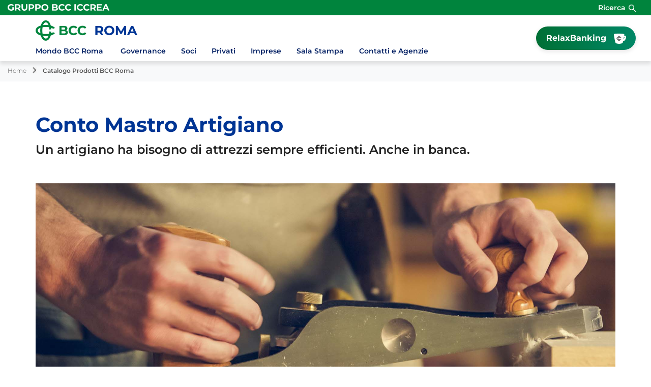

--- FILE ---
content_type: text/html; Charset=UTF-8
request_url: https://www.bccroma.it/catalogo/dettaglio.asp?i_menuID=64121&hProdottoCatalogoID=25556
body_size: 12298
content:
<!DOCTYPE HTML>
<html lang="it">
<head>
<title>BCC Roma &mdash; Conto Mastro Artigiano</title>
<meta http-equiv="Content-Type" content="text/html; charset=utf-8">
<meta name="description" content="">
<meta name="keywords" content="credito cooperativo, bcc, banca, filiali, bancomat, home banking, carta di credito, mutuo, conto corrente, socio, famiglia, giovani, pensionati, impresa, estero, bcc roma, differente, valore, ambiente, eco, territorio, etico, solidale, cooperazione, mutualit&#224;, localismo, soci, risparmi, risparmiatore, relax banking, credito cooperativo di roma, mutuo prima casa, fondo garanzia prima casa, bcc di roma, bccr, app bcc roma, assistenza bcc roma, azioni bcc, bcc roma, banca padovana bcc roma, campodarsego, agenzie alta padovana, solidit&#224; bcc roma, tasso interesse bcc roma, Multiplo, Terrattiva, Microcredito, Conto Ovunque, Conto Ec&#242;, Impresiamo, Mastro Artigiano, Mastroartigiano, Professional, Zero Lab, Trasparenza, Fogli informativi">
<meta name="copyright" content="">
<meta name="viewport" content="width=device-width, initial-scale=1.0, maximum-scale=5.0, user-scalable=yes" />
<meta property="og:type" content="website" />
<meta property="og:title" content="BCC Roma &mdash; Conto Mastro Artigiano">
<meta property="og:description" content="">
<meta name="google-site-verification" content="J4MSN3lqnL3sI6D4mA_W0PwiSRz3XlCafblg04nt7lU" />
<link rel="preconnect" href="https://static.publisher.iccrea.bcc.it/" crossorigin>
<link rel="dns-prefetch" href="https://static.publisher.iccrea.bcc.it/">
<link rel="shortcut icon" href="https://www.bccroma.it/favicon.ico" type="image/vnd.microsoft.icon" />
<link rel="icon" href="https://www.bccroma.it/favicon.ico" type="image/vnd.microsoft.icon" />
<link rel="preload" href="https://static.publisher.iccrea.bcc.it/archivio/fonts/Montserrat/montserrat-v25-latin-regular.woff2" as="font" type="font/woff2" fetchpriority="high" crossorigin="anonymous">
<link rel="preload" href="https://static.publisher.iccrea.bcc.it/archivio/fonts/Montserrat/montserrat-v25-latin-600.woff2" as="font" type="font/woff2" fetchpriority="high" crossorigin="anonymous">
<link rel="preload" href="https://static.publisher.iccrea.bcc.it/archivio/fonts/Montserrat/montserrat-v25-latin-500.woff2" as="font" type="font/woff2" fetchpriority="high" crossorigin="anonymous">
<link rel="preload" href="https://static.publisher.iccrea.bcc.it/archivio/fonts/Montserrat/montserrat-v25-latin-700.woff2" as="font" type="font/woff2" fetchpriority="high" crossorigin="anonymous">
<link rel="preload" href="https://static.publisher.iccrea.bcc.it/archivio/fonts/Montserrat/montserrat-v25-latin-300.woff2" as="font" type="font/woff2" fetchpriority="high" crossorigin="anonymous">
<link rel="preload" href="https://static.publisher.iccrea.bcc.it/archivio/fonts/Montserrat/montserrat-v25-latin-900.woff2" as="font" type="font/woff2" fetchpriority="high" crossorigin="anonymous">
<link rel="stylesheet" type="text/css" href="https://static.publisher.iccrea.bcc.it/archivio/css/base/jquery/ui.all.css" />
<link rel="stylesheet" type="text/css" href="https://static.publisher.iccrea.bcc.it/archivio/css/base/moduli.combined.css">
<link rel="stylesheet" type="text/css" href="https://static.publisher.iccrea.bcc.it/archivio/css/base/identitario2022.css">
<link rel="stylesheet" type="text/css" media="print" href="https://static.publisher.iccrea.bcc.it/archivio/css/base/stampante.css">
<link rel="stylesheet" type="text/css" href="https://static.publisher.iccrea.bcc.it/archivio/css/724/style[-724].css" title="default">
<script type="text/javascript">
var WEB_URL = "..";
var CDN_URL="..";
WEB_URL = "https://www.bccroma.it/";
CDN_URL = "https://static.publisher.iccrea.bcc.it/";
</script><script type="text/javascript" src="https://static.publisher.iccrea.bcc.it/jquery/current/jquery-3.6.0.min.js?d=20220422135500"></script>
<script type="text/javascript" src="https://static.publisher.iccrea.bcc.it/jquery/current/jquery-ui.min.1.13.js?d=20220422135500" defer></script>
<script type="text/javascript" src="https://static.publisher.iccrea.bcc.it/jquery/plugins/jquery.bccPopUp.js" defer></script>
<script type="text/javascript" src="https://static.publisher.iccrea.bcc.it/jquery/plugins/jquery.AnnuarioSearchBox.js?d=20220422135500" defer></script>
<script type="text/javascript" src="https://static.publisher.iccrea.bcc.it/jquery/plugins/jquery.steps.min.js?d=20230516144400" defer></script>
<script type="text/javascript" src="https://static.publisher.iccrea.bcc.it/js/utils.min.js?d=20250226162200" defer></script>
<script type="text/javascript" src="https://www.bccroma.it/custom/custom.js"></script>
<script type="text/javascript" src="https://static.publisher.iccrea.bcc.it/js/identitario2022.min.js?d=20260117150000"></script>
<link rel="preconnect" href="https://maps.googleapis.com" crossorigin>
<script type="text/javascript" src="//maps.googleapis.com/maps/api/js?language=it&amp;libraries=places&key=AIzaSyAyqLS4cgQfsSRGhfFeBNprkF74SvDrv3c" defer></script>
<script type="text/javascript" src="https://www.bccroma.it/framework/js/cookies.dyn.js" defer></script>
<!--[if lt IE 9]><script type="text/javascript" src="https://static.publisher.iccrea.bcc.it/js/html5shiv.js"></script><![endif]-->
<script type="text/javascript">var HAS_PDF_VIEWER =false;$(document).ready(function(){PageHelpers.HAS_PDF_VIEWER = HAS_PDF_VIEWER});</script>
</head>
<body id='b-menu-64121' class='has-catalogo'><script type="text/javascript">jQuery(function(){btCookies.initBannerCookies(false);});</script>
<script src="https://www.bccroma.it/framework/piwik/piwik.stats.dyn.js" async></script>
	<form name="FRM_RELOAD" method="POST" action="/catalogo/dettaglio.asp?i_menuID=64121&hProdottoCatalogoID=25556"></form>
	
	<script>
		$(document).ready(function(){
		  $("a[data-link-overlay=true]").PopUpLink();
  
		});
	</script>
<header class="l-top-header">
<div class="c-note-head">
<div class="l-container-fluid">
<div class="c-iccrea-logo">
<div class="tdBan2" ><a class="adobe-banner-link" data-tracking-method="bannerClick" href="https://www.bccroma.it/system/bannerTrans.asp?id=33580" title="Vai a https:§§www.gruppoiccrea.it§Pagine§default.aspx" target="_blank"><img src="https://static.publisher.iccrea.bcc.it/archivio/656/161632.svg?d=20240111150047" border="0" id="161632" alt="Gruppo BCC Iccrea"></a></div>
</div>

<div class="c-right-menu">
<div class="c-utility">
<div class="tdQck4" ></div>
</div>

<div class="l-search-bar">
<div class="c-src-reveal">
  <button aria-expanded="false" aria-label="Apri la ricerca" id="o-src-reveal" type="button" name="reveal-search">Ricerca</button>
  </div>
</div>
</div>

<div class="c-search-bar">
<div class="l-container-fluid">
<form action="" method="post" name="FRM_RICERCA"><input class="src" id="src" name="txtTesto" type="text" value="Cerca" /><button class="src_top" onclick="ricercaSubmit()" value="Cerca"><span class="label-search">Cerca</span></button></form>
</div>
</div>
</div>
</div>

<div class="l-main-header">
<div class="l-container">
<div class="c-main-logo">
<div class="tdBan1" ><a class="adobe-banner-link" data-tracking-method="bannerClick" href="https://www.bccroma.it/system/bannerTrans.asp?id=39672" title="Vai alla Home Page" target="_self"><img src="https://static.publisher.iccrea.bcc.it/archivio/724/185206.webp?d=20241128150047" border="0" id="185206" alt="Logo BCC Roma"></a></div>
</div>

<div class="c-relax-banking">
<div class="tdQck19" ><table border="0" cellpadding="0" cellspacing="0"><tr><td class="lstQck19Liv0" id="menu73098"><a href="/framework/bnk/default.asp?id=1&i_menuID=73098" class="lstQck19Liv0" id="lnkmenu73098" target="_blank" title="Vai a RelaxBanking">RelaxBanking</a></td></tr></table></div>
</div>

<div class="c-login">
<div class="tdMenuImg90"  class="tdLogout55" ></div>
</div>
</div>
<div class="l-header"><div class="container"><button aria-expanded="false" aria-label="Apri menu" class="c-menu-button" type="button"><b class="c-menu-reveal"><b class="o-menu-icon"></b></b><span>Menu</span></button></div></div><div id="main-nav-mobile-bg"></div><nav arial-label="Navigazione principale" id="main-nav" class="subHeaderOpacity1"><ul id="topmenu2" class="container"/><li class="lstQckLi90Liv0Li0" id="lstQck73096"><a href="#!" target="_self" title="Vai a Mondo BCC Roma&#160;" class="">Mondo BCC Roma&#160;</a><div class="main-nav-grey-bg "><div class="container"><div class="row"><div class="col-lg-3 submenu-wrapper"><ul class="lstQck90Liv1 submenu"><li><a href="#!" class="back-to-main-link" Aria-label="Torna al menu principale">Indietro</a></li><li class="lstQckLi90Liv1Li0" id="lstQck73146"><a href="https://www.bccroma.it/page/default.asp?i_menuID=73146" title="Vai a Chi Siamo" class=" voceDiMenu livello1">Chi Siamo</a></li><li class="lstQckLi90Liv1Li1" id="lstQck73266"><span><a href="https://www.bccroma.it/page/default.asp?i_menuID=73266" title="Vai a I Valori e la storia" class=" voceDiMenu livello1">I Valori e la storia</a><button aria-label="Mostra sottomenu I Valori e la storia" class="svg-wrapper lvl1"><svg viewbox="0 0 8.2 13.7" xml:space="preserve"><path class="icon-main-green" d="M0.4,12C0.4,12,0.4,12,0.4,12l5.2-5.2L0.5,1.7c0,0,0,0,0-0.1s0,0,0-0.1v0c0,0,0,0,0,0s0,0,0,0 c0,0,0,0,0,0s0,0,0,0c0,0,0,0,0,0c0,0,0,0,0,0c0,0,0,0,0,0c0,0,0,0,0,0c0,0,0-0.1,0-0.1s0,0,0-0.1l0.7-0.6c0,0,0,0,0.1-0.1 s0.1,0,0.1,0v0c0,0,0,0,0,0s0,0,0,0c0,0,0,0,0.1,0s0,0,0,0v0c0,0,0,0,0,0s0,0,0,0c0,0,0,0,0,0s0,0,0,0v0c0,0,0.1,0,0.1,0 c0,0,0,0,0,0.1l6.1,6.1c0,0,0,0,0,0.1s0,0.1,0,0.1c0,0,0,0,0,0s0,0,0,0c0,0,0,0,0,0s0,0,0,0s0,0,0,0c0,0,0,0,0,0s0,0,0,0 c0,0,0,0,0,0v0c0,0,0,0.1,0,0.1s0,0,0,0l-6.1,6.1c0,0,0,0-0.1,0c0,0,0,0-0.1,0c0,0,0,0,0,0s0,0,0,0c0,0,0,0,0,0s0,0,0,0c0,0,0,0,0,0 s0,0,0,0c0,0,0,0,0,0s0,0,0,0l-0.2-0.1l-0.7-0.7c0,0,0,0,0-0.1s0,0,0-0.1c0,0,0,0,0,0c0,0,0,0,0,0s0,0,0,0c0,0,0,0,0,0c0,0,0,0,0,0 s0,0,0,0c0,0,0,0,0,0S0.4,12.1,0.4,12C0.4,12.1,0.4,12,0.4,12z"/></svg></button></span><ul class="lstQck90Liv2 inner-submenu"><li><a href="#!" class="back-to-previous-submenu" Aria-label="Torna al precedente sottomenu">Indietro</a></li><li><a href="https://www.bccroma.it/page/default.asp?i_menuID=73266" title="Vai a I Valori e la storia" class="cls-first-level">I Valori e la storia</a></li><li class="lstQckLi90Liv2Li0" id="lstQck59814"><a href="https://www.bccroma.it/template/default.asp?i_menuID=59814" title="Vai a In favore dell'ambiente" class=" voceDiMenu livello2">In favore dell'ambiente</a></li><li class="lstQckLi90Liv2Li1" id="lstQck59918"><a href="/catalogo/ricerca.asp?fld8138=19244&hCmd=RIC&i_catalogoID=64121&i_menuID=59918" target="_self" title="Vai a Prodotti etico-solidali" class=" voceDiMenu livello2">Prodotti etico-solidali</a></li><li class="lstQckLi90Liv2Li2" id="lstQck63703"><a href="/catalogo/ricerca.asp?fld8138=19243&hCmd=RIC&i_catalogoID=64121&i_menuID=63703" target="_self" title="Vai a Prodotti ecosostenibili" class=" voceDiMenu livello2">Prodotti ecosostenibili</a></li><li class="lstQckLi90Liv2Li3" id="lstQck63872"><a href="https://www.bccroma.it/template/default.asp?i_menuID=63872" title="Vai a Linee etiche" class=" voceDiMenu livello2">Linee etiche</a></li><li class="lstQckLi90Liv2Li4 endNavMenu" id="lstQck31363"><a href="https://www.bccroma.it/template/default.asp?i_menuID=31363" title="certificazione servizi di Tesoreria e Cassa agli Enti" class=" noBorder voceDiMenu livello2">Certificazione Qualità</a></li></ul></li><li class="lstQckLi90Liv1Li2" id="lstQck73359"><a href="https://www.bccroma.it/page/default.asp?i_menuID=73359" title="Vai a Le Fondazioni" class=" voceDiMenu livello1">Le Fondazioni</a></li><li class="lstQckLi90Liv1Li3" id="lstQck59809"><a href="https://www.bccroma.it/template/default.asp?i_menuID=59809" title="Vai a I Comitati Locali" class=" voceDiMenu livello1">I Comitati Locali</a></li><li class="lstQckLi90Liv1Li4" id="lstQck73149"><span><a href="https://www.bccroma.it/page/default.asp?i_menuID=73149" title="Vai a Pubblicazioni e News" class=" voceDiMenu livello1">Pubblicazioni e News</a><button aria-label="Mostra sottomenu Pubblicazioni e News" class="svg-wrapper lvl1"><svg viewbox="0 0 8.2 13.7" xml:space="preserve"><path class="icon-main-green" d="M0.4,12C0.4,12,0.4,12,0.4,12l5.2-5.2L0.5,1.7c0,0,0,0,0-0.1s0,0,0-0.1v0c0,0,0,0,0,0s0,0,0,0 c0,0,0,0,0,0s0,0,0,0c0,0,0,0,0,0c0,0,0,0,0,0c0,0,0,0,0,0c0,0,0,0,0,0c0,0,0-0.1,0-0.1s0,0,0-0.1l0.7-0.6c0,0,0,0,0.1-0.1 s0.1,0,0.1,0v0c0,0,0,0,0,0s0,0,0,0c0,0,0,0,0.1,0s0,0,0,0v0c0,0,0,0,0,0s0,0,0,0c0,0,0,0,0,0s0,0,0,0v0c0,0,0.1,0,0.1,0 c0,0,0,0,0,0.1l6.1,6.1c0,0,0,0,0,0.1s0,0.1,0,0.1c0,0,0,0,0,0s0,0,0,0c0,0,0,0,0,0s0,0,0,0s0,0,0,0c0,0,0,0,0,0s0,0,0,0 c0,0,0,0,0,0v0c0,0,0,0.1,0,0.1s0,0,0,0l-6.1,6.1c0,0,0,0-0.1,0c0,0,0,0-0.1,0c0,0,0,0,0,0s0,0,0,0c0,0,0,0,0,0s0,0,0,0c0,0,0,0,0,0 s0,0,0,0c0,0,0,0,0,0s0,0,0,0l-0.2-0.1l-0.7-0.7c0,0,0,0,0-0.1s0,0,0-0.1c0,0,0,0,0,0c0,0,0,0,0,0s0,0,0,0c0,0,0,0,0,0c0,0,0,0,0,0 s0,0,0,0c0,0,0,0,0,0S0.4,12.1,0.4,12C0.4,12.1,0.4,12,0.4,12z"/></svg></button></span><ul class="lstQck90Liv2 inner-submenu"><li><a href="#!" class="back-to-previous-submenu" Aria-label="Torna al precedente sottomenu">Indietro</a></li><li><a href="https://www.bccroma.it/page/default.asp?i_menuID=73149" title="Vai a Pubblicazioni e News" class="cls-first-level">Pubblicazioni e News</a></li><li class="lstQckLi90Liv2Li0" id="lstQck68334"><a href="https://www.bccroma.it/magazine/default.asp?i_menuID=68334" title="Vai a Rivista BCC Roma MAG" class=" voceDiMenu livello2">Rivista BCC Roma MAG</a></li><li class="lstQckLi90Liv2Li1" id="lstQck73243"><a href="https://www.bccroma.it/news/default.asp?i_menuID=73243" title="Vai a Notizie in Primo Piano" class=" voceDiMenu livello2">Notizie in Primo Piano</a></li><li class="lstQckLi90Liv2Li2 endNavMenu" id="lstQck73244"><a href="https://www.bccroma.it/news/default.asp?i_menuID=73244" title="Vai a Notizie dal Territorio" class=" noBorder voceDiMenu livello2">Notizie dal Territorio</a></li></ul></li><li class="lstQckLi90Liv1Li5 endNavMenu" id="lstQck70818"><span><a href="https://www.gruppobcciccrea.it/Pagine/Default.aspx" target="_blank" title="Vai a Il Gruppo BCC Iccrea" class=" noBorder voceDiMenu livello1">Il Gruppo BCC Iccrea</a><button aria-label="Mostra sottomenu Il Gruppo BCC Iccrea" class="svg-wrapper lvl1"><svg viewbox="0 0 8.2 13.7" xml:space="preserve"><path class="icon-main-green" d="M0.4,12C0.4,12,0.4,12,0.4,12l5.2-5.2L0.5,1.7c0,0,0,0,0-0.1s0,0,0-0.1v0c0,0,0,0,0,0s0,0,0,0 c0,0,0,0,0,0s0,0,0,0c0,0,0,0,0,0c0,0,0,0,0,0c0,0,0,0,0,0c0,0,0,0,0,0c0,0,0-0.1,0-0.1s0,0,0-0.1l0.7-0.6c0,0,0,0,0.1-0.1 s0.1,0,0.1,0v0c0,0,0,0,0,0s0,0,0,0c0,0,0,0,0.1,0s0,0,0,0v0c0,0,0,0,0,0s0,0,0,0c0,0,0,0,0,0s0,0,0,0v0c0,0,0.1,0,0.1,0 c0,0,0,0,0,0.1l6.1,6.1c0,0,0,0,0,0.1s0,0.1,0,0.1c0,0,0,0,0,0s0,0,0,0c0,0,0,0,0,0s0,0,0,0s0,0,0,0c0,0,0,0,0,0s0,0,0,0 c0,0,0,0,0,0v0c0,0,0,0.1,0,0.1s0,0,0,0l-6.1,6.1c0,0,0,0-0.1,0c0,0,0,0-0.1,0c0,0,0,0,0,0s0,0,0,0c0,0,0,0,0,0s0,0,0,0c0,0,0,0,0,0 s0,0,0,0c0,0,0,0,0,0s0,0,0,0l-0.2-0.1l-0.7-0.7c0,0,0,0,0-0.1s0,0,0-0.1c0,0,0,0,0,0c0,0,0,0,0,0s0,0,0,0c0,0,0,0,0,0c0,0,0,0,0,0 s0,0,0,0c0,0,0,0,0,0S0.4,12.1,0.4,12C0.4,12.1,0.4,12,0.4,12z"/></svg></button></span><ul class="lstQck90Liv2 inner-submenu"><li><a href="#!" class="back-to-previous-submenu" Aria-label="Torna al precedente sottomenu">Indietro</a></li><li><a href="https://www.gruppobcciccrea.it/Pagine/Default.aspx" title="Vai a Il Gruppo BCC Iccrea" class="cls-first-level">Il Gruppo BCC Iccrea</a></li><li class="lstQckLi90Liv2Li0" id="lstQck62360"><a href="https://www.bccroma.it/template/default.asp?i_menuID=62360" title="Vai a La Sostenibilità" class=" voceDiMenu livello2">La Sostenibilità</a></li><li class="lstQckLi90Liv2Li1" id="lstQck74186"><a href="https://educazionefinanziaria.gruppobcciccrea.it/" target="_blank" title="Vai a Educazione finanziaria" class=" voceDiMenu livello2">Educazione finanziaria</a></li><li class="lstQckLi90Liv2Li2 endNavMenu" id="lstQck75326"><a href="https://esg-gate.crif.com/#/?ente=ICCREA&abi=08327" target="_blank" title="La piattaforma dedicata alle imprese per stabilire il livello di sostenibilità del tuo business, con suggerimenti per migliorarlo.&#xA;&#xA;Realizzata con il supporto di CRIF, abilita processi end-to-end completamente digitali e integra i fattori ESG nei processi aziendali" class=" noBorder voceDiMenu livello2">Obiettivo ESG</a></li></ul></li></ul></div><div class="col-lg-3 col-lg-offset-6"><a aria-label="Scopri di più" href="" title="" target=""><img aria-label="Mostra sottomenu Mondo BCC Roma&#160;" src="" alt=""/></a></div></div></div></div></li><li class="lstQckLi90Liv0Li1" id="lstQck73151"><a href="#!" target="_self" title="Vai a Governance" class="">Governance</a><div class="main-nav-grey-bg "><div class="container"><div class="row"><div class="col-lg-3 submenu-wrapper"><ul class="lstQck90Liv1 submenu"><li><a href="#!" class="back-to-main-link" Aria-label="Torna al menu principale">Indietro</a></li><li class="lstQckLi90Liv1Li0" id="lstQck73097"><a href="https://www.bccroma.it/page/default.asp?i_menuID=73097" title="Vai a Governo e Management" class=" voceDiMenu livello1">Governo e Management</a></li><li class="lstQckLi90Liv1Li1" id="lstQck73937"><a href="/doc2/default.asp?i_archivioID=59793&i_cartellaID=79419&i_menuID=73937" target="_self" title="Vai a Documenti societari" class=" voceDiMenu livello1">Documenti societari</a></li><li class="lstQckLi90Liv1Li2" id="lstQck73204"><span><a href="https://www.bccroma.it/page/default.asp?i_menuID=73204" title="Vai a Obblighi informativi" class=" voceDiMenu livello1">Obblighi informativi</a><button aria-label="Mostra sottomenu Obblighi informativi" class="svg-wrapper lvl1"><svg viewbox="0 0 8.2 13.7" xml:space="preserve"><path class="icon-main-green" d="M0.4,12C0.4,12,0.4,12,0.4,12l5.2-5.2L0.5,1.7c0,0,0,0,0-0.1s0,0,0-0.1v0c0,0,0,0,0,0s0,0,0,0 c0,0,0,0,0,0s0,0,0,0c0,0,0,0,0,0c0,0,0,0,0,0c0,0,0,0,0,0c0,0,0,0,0,0c0,0,0-0.1,0-0.1s0,0,0-0.1l0.7-0.6c0,0,0,0,0.1-0.1 s0.1,0,0.1,0v0c0,0,0,0,0,0s0,0,0,0c0,0,0,0,0.1,0s0,0,0,0v0c0,0,0,0,0,0s0,0,0,0c0,0,0,0,0,0s0,0,0,0v0c0,0,0.1,0,0.1,0 c0,0,0,0,0,0.1l6.1,6.1c0,0,0,0,0,0.1s0,0.1,0,0.1c0,0,0,0,0,0s0,0,0,0c0,0,0,0,0,0s0,0,0,0s0,0,0,0c0,0,0,0,0,0s0,0,0,0 c0,0,0,0,0,0v0c0,0,0,0.1,0,0.1s0,0,0,0l-6.1,6.1c0,0,0,0-0.1,0c0,0,0,0-0.1,0c0,0,0,0,0,0s0,0,0,0c0,0,0,0,0,0s0,0,0,0c0,0,0,0,0,0 s0,0,0,0c0,0,0,0,0,0s0,0,0,0l-0.2-0.1l-0.7-0.7c0,0,0,0,0-0.1s0,0,0-0.1c0,0,0,0,0,0c0,0,0,0,0,0s0,0,0,0c0,0,0,0,0,0c0,0,0,0,0,0 s0,0,0,0c0,0,0,0,0,0S0.4,12.1,0.4,12C0.4,12.1,0.4,12,0.4,12z"/></svg></button></span><ul class="lstQck90Liv2 inner-submenu"><li><a href="#!" class="back-to-previous-submenu" Aria-label="Torna al precedente sottomenu">Indietro</a></li><li><a href="https://www.bccroma.it/page/default.asp?i_menuID=73204" title="Vai a Obblighi informativi" class="cls-first-level">Obblighi informativi</a></li><li class="lstQckLi90Liv2Li0" id="lstQck28904"><a href="https://www.bccroma.it/template/default.asp?i_menuID=28904" title="Vai a Trasparenza" class=" voceDiMenu livello2">Trasparenza</a></li><li class="lstQckLi90Liv2Li1" id="lstQck68353"><a href="https://www.bccroma.it/template/default.asp?i_menuID=68353" title="Vai a Reclami" class=" voceDiMenu livello2">Reclami</a></li><li class="lstQckLi90Liv2Li2" id="lstQck28936"><a href="https://www.bccroma.it/template/default.asp?i_menuID=28936" title="Vai a Rapporti dormienti" class=" voceDiMenu livello2">Rapporti dormienti</a></li><li class="lstQckLi90Liv2Li3" id="lstQck64501"><a href="https://www.bccroma.it/template/default.asp?i_menuID=64501" title="antiriciclaggio" class=" voceDiMenu livello2">Anti-Money-Laundering</a></li><li class="lstQckLi90Liv2Li4" id="lstQck68165"><a href="https://www.bccroma.it/template/default.asp?i_menuID=68165" title="Vai a Disconoscimento" class=" voceDiMenu livello2">Disconoscimento</a></li><li class="lstQckLi90Liv2Li5" id="lstQck73209"><a href="https://www.bccroma.it/template/default.asp?i_menuID=60113" target="_self" title="Vai a Servizi di pagamento PSD2 -TPP" class=" voceDiMenu livello2">Servizi di pagamento PSD2 -TPP</a></li><li class="lstQckLi90Liv2Li6" id="lstQck64391"><a href="https://www.bccroma.it/template/default.asp?i_menuID=64391" title="Vai a Definizione di Default" class=" voceDiMenu livello2">Definizione di Default</a></li><li class="lstQckLi90Liv2Li7" id="lstQck73210"><span><a href="https://www.bccroma.it/page/default.asp?i_menuID=73210" title="Vai a Normativa finanziaria" class=" voceDiMenu livello2">Normativa finanziaria</a><button aria-label="Mostra sottomenu Normativa finanziaria" class="svg-wrapper lvl2"><svg viewbox="0 0 8.2 13.7" xml:space="preserve"><path class="icon-main-green" d="M0.4,12C0.4,12,0.4,12,0.4,12l5.2-5.2L0.5,1.7c0,0,0,0,0-0.1s0,0,0-0.1v0c0,0,0,0,0,0s0,0,0,0 c0,0,0,0,0,0s0,0,0,0c0,0,0,0,0,0c0,0,0,0,0,0c0,0,0,0,0,0c0,0,0,0,0,0c0,0,0-0.1,0-0.1s0,0,0-0.1l0.7-0.6c0,0,0,0,0.1-0.1 s0.1,0,0.1,0v0c0,0,0,0,0,0s0,0,0,0c0,0,0,0,0.1,0s0,0,0,0v0c0,0,0,0,0,0s0,0,0,0c0,0,0,0,0,0s0,0,0,0v0c0,0,0.1,0,0.1,0 c0,0,0,0,0,0.1l6.1,6.1c0,0,0,0,0,0.1s0,0.1,0,0.1c0,0,0,0,0,0s0,0,0,0c0,0,0,0,0,0s0,0,0,0s0,0,0,0c0,0,0,0,0,0s0,0,0,0 c0,0,0,0,0,0v0c0,0,0,0.1,0,0.1s0,0,0,0l-6.1,6.1c0,0,0,0-0.1,0c0,0,0,0-0.1,0c0,0,0,0,0,0s0,0,0,0c0,0,0,0,0,0s0,0,0,0c0,0,0,0,0,0 s0,0,0,0c0,0,0,0,0,0s0,0,0,0l-0.2-0.1l-0.7-0.7c0,0,0,0,0-0.1s0,0,0-0.1c0,0,0,0,0,0c0,0,0,0,0,0s0,0,0,0c0,0,0,0,0,0c0,0,0,0,0,0 s0,0,0,0c0,0,0,0,0,0S0.4,12.1,0.4,12C0.4,12.1,0.4,12,0.4,12z"/></svg></button></span><ul class="lstQck90Liv3 inner-submenu"><li><a href="#!" class="back-to-previous-submenu" Aria-label="Torna al precedente sottomenu">Indietro</a></li><li><a href="https://www.bccroma.it/page/default.asp?i_menuID=73210" title="Vai a Normativa finanziaria" class="cls-first-level">Normativa finanziaria</a></li><li class="lstQckLi90Liv3Li0" id="lstQck77205"><a href="https://www.iccreabanca.it/it-IT/Pagine/Investment-certificates.aspx" target="_blank" title="Vai a Investment Certificates" class=" voceDiMenu livello3">Investment Certificates</a></li><li class="lstQckLi90Liv3Li1" id="lstQck57578"><a href="https://www.bccroma.it/doc2/default.asp?i_menuID=57578" title="Vai a Prestiti obbligazionari BCC Roma e Capogruppo ICCREA" class=" voceDiMenu livello3">Prestiti obbligazionari BCC Roma e Capogruppo ICCREA</a></li><li class="lstQckLi90Liv3Li2 endNavMenu" id="lstQck28934"><span><a href="https://www.bccroma.it/template/default.asp?i_menuID=28934" title="Normativa europea MiFID II e MiFIR&#xA;(Markets in Financial Instruments Directive, 2014/65/UE e Markets in Financial Instruments Regulation 600/2014)" class=" noBorder voceDiMenu livello3">MiFID e   Politiche TUF</a><button aria-label="Mostra sottomenu MiFID e   Politiche TUF" class="svg-wrapper lvl3"><svg viewbox="0 0 8.2 13.7" xml:space="preserve"><path class="icon-main-green" d="M0.4,12C0.4,12,0.4,12,0.4,12l5.2-5.2L0.5,1.7c0,0,0,0,0-0.1s0,0,0-0.1v0c0,0,0,0,0,0s0,0,0,0 c0,0,0,0,0,0s0,0,0,0c0,0,0,0,0,0c0,0,0,0,0,0c0,0,0,0,0,0c0,0,0,0,0,0c0,0,0-0.1,0-0.1s0,0,0-0.1l0.7-0.6c0,0,0,0,0.1-0.1 s0.1,0,0.1,0v0c0,0,0,0,0,0s0,0,0,0c0,0,0,0,0.1,0s0,0,0,0v0c0,0,0,0,0,0s0,0,0,0c0,0,0,0,0,0s0,0,0,0v0c0,0,0.1,0,0.1,0 c0,0,0,0,0,0.1l6.1,6.1c0,0,0,0,0,0.1s0,0.1,0,0.1c0,0,0,0,0,0s0,0,0,0c0,0,0,0,0,0s0,0,0,0s0,0,0,0c0,0,0,0,0,0s0,0,0,0 c0,0,0,0,0,0v0c0,0,0,0.1,0,0.1s0,0,0,0l-6.1,6.1c0,0,0,0-0.1,0c0,0,0,0-0.1,0c0,0,0,0,0,0s0,0,0,0c0,0,0,0,0,0s0,0,0,0c0,0,0,0,0,0 s0,0,0,0c0,0,0,0,0,0s0,0,0,0l-0.2-0.1l-0.7-0.7c0,0,0,0,0-0.1s0,0,0-0.1c0,0,0,0,0,0c0,0,0,0,0,0s0,0,0,0c0,0,0,0,0,0c0,0,0,0,0,0 s0,0,0,0c0,0,0,0,0,0S0.4,12.1,0.4,12C0.4,12.1,0.4,12,0.4,12z"/></svg></button></span><ul class="lstQck90Liv4 inner-submenu"><li><a href="#!" class="back-to-previous-submenu" Aria-label="Torna al precedente sottomenu">Indietro</a></li><li><a href="https://www.bccroma.it/template/default.asp?i_menuID=28934" title="Normativa europea MiFID II e MiFIR&#xA;(Markets in Financial Instruments Directive, 2014/65/UE e Markets in Financial Instruments Regulation 600/2014)" class="cls-first-level">MiFID e   Politiche TUF</a></li><li class="lstQckLi90Liv4Li0" id="lstQck32132"><a href="https://www.bccroma.it/doc2/default.asp?i_menuID=32132" title="documentazione sui principali adempimenti MiFID" class=" voceDiMenu livello4">FINANZA - MiFID II e MiFIR e Politiche TUF</a></li><li class="lstQckLi90Liv4Li1 endNavMenu" id="lstQck56895"><a href="https://www.bccroma.it/template/default.asp?i_menuID=56895" title="Vai a Report Qualità Esecuzione Offerta" class=" noBorder voceDiMenu livello4">Report Qualità Esecuzione Offerta</a></li></ul></li></ul></li><li class="lstQckLi90Liv2Li8" id="lstQck63734"><a href="https://www.bccroma.it/template/default.asp?i_menuID=63734" title="Vai a Internal Dealing" class=" voceDiMenu livello2">Internal Dealing</a></li><li class="lstQckLi90Liv2Li9" id="lstQck53105"><span><a href="https://www.bccroma.it/template/default.asp?i_menuID=53105" title="Vai a Azioni BCC Roma" class=" voceDiMenu livello2">Azioni BCC Roma</a><button aria-label="Mostra sottomenu Azioni BCC Roma" class="svg-wrapper lvl2"><svg viewbox="0 0 8.2 13.7" xml:space="preserve"><path class="icon-main-green" d="M0.4,12C0.4,12,0.4,12,0.4,12l5.2-5.2L0.5,1.7c0,0,0,0,0-0.1s0,0,0-0.1v0c0,0,0,0,0,0s0,0,0,0 c0,0,0,0,0,0s0,0,0,0c0,0,0,0,0,0c0,0,0,0,0,0c0,0,0,0,0,0c0,0,0,0,0,0c0,0,0-0.1,0-0.1s0,0,0-0.1l0.7-0.6c0,0,0,0,0.1-0.1 s0.1,0,0.1,0v0c0,0,0,0,0,0s0,0,0,0c0,0,0,0,0.1,0s0,0,0,0v0c0,0,0,0,0,0s0,0,0,0c0,0,0,0,0,0s0,0,0,0v0c0,0,0.1,0,0.1,0 c0,0,0,0,0,0.1l6.1,6.1c0,0,0,0,0,0.1s0,0.1,0,0.1c0,0,0,0,0,0s0,0,0,0c0,0,0,0,0,0s0,0,0,0s0,0,0,0c0,0,0,0,0,0s0,0,0,0 c0,0,0,0,0,0v0c0,0,0,0.1,0,0.1s0,0,0,0l-6.1,6.1c0,0,0,0-0.1,0c0,0,0,0-0.1,0c0,0,0,0,0,0s0,0,0,0c0,0,0,0,0,0s0,0,0,0c0,0,0,0,0,0 s0,0,0,0c0,0,0,0,0,0s0,0,0,0l-0.2-0.1l-0.7-0.7c0,0,0,0,0-0.1s0,0,0-0.1c0,0,0,0,0,0c0,0,0,0,0,0s0,0,0,0c0,0,0,0,0,0c0,0,0,0,0,0 s0,0,0,0c0,0,0,0,0,0S0.4,12.1,0.4,12C0.4,12.1,0.4,12,0.4,12z"/></svg></button></span><ul class="lstQck90Liv3 inner-submenu"><li><a href="#!" class="back-to-previous-submenu" Aria-label="Torna al precedente sottomenu">Indietro</a></li><li><a href="https://www.bccroma.it/template/default.asp?i_menuID=53105" title="Vai a Azioni BCC Roma" class="cls-first-level">Azioni BCC Roma</a></li><li class="lstQckLi90Liv3Li0 endNavMenu" id="lstQck53101"><a href="https://www.bccroma.it/doc2/default.asp?i_menuID=53101" title="Vai a Avvisi risultati offerta azioni BCC Roma" class=" noBorder voceDiMenu livello3">Avvisi risultati offerta azioni BCC Roma</a></li></ul></li><li class="lstQckLi90Liv2Li10 endNavMenu" id="lstQck28915"><a href="https://www.bccroma.it/template/default.asp?i_menuID=28915" title="Vai a 3° pilastro-Basilea II" class=" noBorder voceDiMenu livello2">3° pilastro-Basilea II</a></li></ul></li><li class="lstQckLi90Liv1Li3" id="lstQck72712"><span><a href="https://www.bccroma.it/template/default.asp?i_menuID=72712" title="Vai a Etica di Gruppo e Whistleblowing" class=" voceDiMenu livello1">Etica di Gruppo e Whistleblowing</a><button aria-label="Mostra sottomenu Etica di Gruppo e Whistleblowing" class="svg-wrapper lvl1"><svg viewbox="0 0 8.2 13.7" xml:space="preserve"><path class="icon-main-green" d="M0.4,12C0.4,12,0.4,12,0.4,12l5.2-5.2L0.5,1.7c0,0,0,0,0-0.1s0,0,0-0.1v0c0,0,0,0,0,0s0,0,0,0 c0,0,0,0,0,0s0,0,0,0c0,0,0,0,0,0c0,0,0,0,0,0c0,0,0,0,0,0c0,0,0,0,0,0c0,0,0-0.1,0-0.1s0,0,0-0.1l0.7-0.6c0,0,0,0,0.1-0.1 s0.1,0,0.1,0v0c0,0,0,0,0,0s0,0,0,0c0,0,0,0,0.1,0s0,0,0,0v0c0,0,0,0,0,0s0,0,0,0c0,0,0,0,0,0s0,0,0,0v0c0,0,0.1,0,0.1,0 c0,0,0,0,0,0.1l6.1,6.1c0,0,0,0,0,0.1s0,0.1,0,0.1c0,0,0,0,0,0s0,0,0,0c0,0,0,0,0,0s0,0,0,0s0,0,0,0c0,0,0,0,0,0s0,0,0,0 c0,0,0,0,0,0v0c0,0,0,0.1,0,0.1s0,0,0,0l-6.1,6.1c0,0,0,0-0.1,0c0,0,0,0-0.1,0c0,0,0,0,0,0s0,0,0,0c0,0,0,0,0,0s0,0,0,0c0,0,0,0,0,0 s0,0,0,0c0,0,0,0,0,0s0,0,0,0l-0.2-0.1l-0.7-0.7c0,0,0,0,0-0.1s0,0,0-0.1c0,0,0,0,0,0c0,0,0,0,0,0s0,0,0,0c0,0,0,0,0,0c0,0,0,0,0,0 s0,0,0,0c0,0,0,0,0,0S0.4,12.1,0.4,12C0.4,12.1,0.4,12,0.4,12z"/></svg></button></span><ul class="lstQck90Liv2 inner-submenu"><li><a href="#!" class="back-to-previous-submenu" Aria-label="Torna al precedente sottomenu">Indietro</a></li><li><a href="https://www.bccroma.it/template/default.asp?i_menuID=72712" title="Vai a Etica di Gruppo e Whistleblowing" class="cls-first-level">Etica di Gruppo e Whistleblowing</a></li><li class="lstQckLi90Liv2Li0" id="lstQck72713"><a href="https://www.bccroma.it/contents/default.asp?i_menuID=72713" title="Vai a Codice Etico di Gruppo" class=" voceDiMenu livello2">Codice Etico di Gruppo</a></li><li class="lstQckLi90Liv2Li1" id="lstQck72723"><a href="https://www.bccroma.it/contents/default.asp?i_menuID=72723" title="Vai a Codice di Condotta Anticorruzione di Gruppo" class=" voceDiMenu livello2">Codice di Condotta Anticorruzione di Gruppo</a></li><li class="lstQckLi90Liv2Li2" id="lstQck72715"><a href="https://www.bccroma.it/contents/default.asp?i_menuID=72715" title="Vai a Modello organizzativo 231/01" class=" voceDiMenu livello2">Modello organizzativo 231/01</a></li><li class="lstQckLi90Liv2Li3 endNavMenu" id="lstQck72716"><a href="https://www.bccroma.it/contents/default.asp?i_menuID=72716" title="Vai a Il sistema di segnalazione delle violazioni (Whistleblowing)" class=" noBorder voceDiMenu livello2">Il sistema di segnalazione delle violazioni (Whistleblowing)</a></li></ul></li><li class="lstQckLi90Liv1Li4 endNavMenu" id="lstQck8735"><a href="https://www.bccroma.it/template/default.asp?i_menuID=8735" title="Vai a Dati societari" class=" noBorder voceDiMenu livello1">Dati societari</a></li></ul></div><div class="col-lg-3 col-lg-offset-6"><a aria-label="Scopri di più" href="" title="" target=""><img aria-label="Mostra sottomenu Governance" src="" alt=""/></a></div></div></div></div></li><li class="lstQckLi90Liv0Li2" id="lstQck73152"><a href="#!" target="_self" title="Vai a Soci" class="">Soci</a><div class="main-nav-grey-bg "><div class="container"><div class="row"><div class="col-lg-3 submenu-wrapper"><ul class="lstQck90Liv1 submenu"><li><a href="#!" class="back-to-main-link" Aria-label="Torna al menu principale">Indietro</a></li><li class="lstQckLi90Liv1Li0" id="lstQck69178"><a href="https://www.bccroma.it/template/default.asp?i_menuID=69178" title="Vai a Come diventare Socio" class=" voceDiMenu livello1">Come diventare Socio</a></li><li class="lstQckLi90Liv1Li1" id="lstQck73153"><span><a href="https://www.bccroma.it/page/default.asp?i_menuID=73153" title="Vai a I vantaggi di essere Socio" class=" voceDiMenu livello1">I vantaggi di essere Socio</a><button aria-label="Mostra sottomenu I vantaggi di essere Socio" class="svg-wrapper lvl1"><svg viewbox="0 0 8.2 13.7" xml:space="preserve"><path class="icon-main-green" d="M0.4,12C0.4,12,0.4,12,0.4,12l5.2-5.2L0.5,1.7c0,0,0,0,0-0.1s0,0,0-0.1v0c0,0,0,0,0,0s0,0,0,0 c0,0,0,0,0,0s0,0,0,0c0,0,0,0,0,0c0,0,0,0,0,0c0,0,0,0,0,0c0,0,0,0,0,0c0,0,0-0.1,0-0.1s0,0,0-0.1l0.7-0.6c0,0,0,0,0.1-0.1 s0.1,0,0.1,0v0c0,0,0,0,0,0s0,0,0,0c0,0,0,0,0.1,0s0,0,0,0v0c0,0,0,0,0,0s0,0,0,0c0,0,0,0,0,0s0,0,0,0v0c0,0,0.1,0,0.1,0 c0,0,0,0,0,0.1l6.1,6.1c0,0,0,0,0,0.1s0,0.1,0,0.1c0,0,0,0,0,0s0,0,0,0c0,0,0,0,0,0s0,0,0,0s0,0,0,0c0,0,0,0,0,0s0,0,0,0 c0,0,0,0,0,0v0c0,0,0,0.1,0,0.1s0,0,0,0l-6.1,6.1c0,0,0,0-0.1,0c0,0,0,0-0.1,0c0,0,0,0,0,0s0,0,0,0c0,0,0,0,0,0s0,0,0,0c0,0,0,0,0,0 s0,0,0,0c0,0,0,0,0,0s0,0,0,0l-0.2-0.1l-0.7-0.7c0,0,0,0,0-0.1s0,0,0-0.1c0,0,0,0,0,0c0,0,0,0,0,0s0,0,0,0c0,0,0,0,0,0c0,0,0,0,0,0 s0,0,0,0c0,0,0,0,0,0S0.4,12.1,0.4,12C0.4,12.1,0.4,12,0.4,12z"/></svg></button></span><ul class="lstQck90Liv2 inner-submenu"><li><a href="#!" class="back-to-previous-submenu" Aria-label="Torna al precedente sottomenu">Indietro</a></li><li><a href="https://www.bccroma.it/page/default.asp?i_menuID=73153" title="Vai a I vantaggi di essere Socio" class="cls-first-level">I vantaggi di essere Socio</a></li><li class="lstQckLi90Liv2Li0" id="lstQck57908"><a href="https://www.bccroma.it/template/default.asp?i_menuID=57908" title="assistenza mutualistica sanitaria integrativa" class=" voceDiMenu livello2">Mutualità sanitaria</a></li><li class="lstQckLi90Liv2Li1" id="lstQck44306"><a href="https://www.bccroma.it/doc2/default.asp?i_menuID=44306" title="Vai a Premi allo Studio" class=" voceDiMenu livello2">Premi allo Studio</a></li><li class="lstQckLi90Liv2Li2" id="lstQck73692"><a href="https://www.fondazionebadioli.it/news/default.asp?i_menuID=68982" target="_blank" title="Vai a Borse Fondazione Badioli" class=" voceDiMenu livello2">Borse Fondazione Badioli</a></li><li class="lstQckLi90Liv2Li3" id="lstQck74437"><a href="https://www.bccroma.it/template/default.asp?i_menuID=74437" title="Vai a Laboratorio Giovani Soci BCC Roma" class=" voceDiMenu livello2">Laboratorio Giovani Soci BCC Roma</a></li><li class="lstQckLi90Liv2Li4" id="lstQck73694"><a href="https://www.villadelmelograno.it/" target="_blank" title="Vai a Villa del Melograno" class=" voceDiMenu livello2">Villa del Melograno</a></li><li class="lstQckLi90Liv2Li5 endNavMenu" id="lstQck75724"><a href="https://www.bccroma.it/page/default.asp?i_menuID=75724" title="L'app dedicata a Socie e Soci BCC Roma" class=" noBorder voceDiMenu livello2">App Noi Soci</a></li></ul></li><li class="lstQckLi90Liv1Li2 endNavMenu" id="lstQck73156"><span><a href="https://www.bccroma.it/page/default.asp?i_menuID=73156" title="Vai a Offerte dedicate ai Soci" class=" noBorder voceDiMenu livello1">Offerte dedicate ai Soci</a><button aria-label="Mostra sottomenu Offerte dedicate ai Soci" class="svg-wrapper lvl1"><svg viewbox="0 0 8.2 13.7" xml:space="preserve"><path class="icon-main-green" d="M0.4,12C0.4,12,0.4,12,0.4,12l5.2-5.2L0.5,1.7c0,0,0,0,0-0.1s0,0,0-0.1v0c0,0,0,0,0,0s0,0,0,0 c0,0,0,0,0,0s0,0,0,0c0,0,0,0,0,0c0,0,0,0,0,0c0,0,0,0,0,0c0,0,0,0,0,0c0,0,0-0.1,0-0.1s0,0,0-0.1l0.7-0.6c0,0,0,0,0.1-0.1 s0.1,0,0.1,0v0c0,0,0,0,0,0s0,0,0,0c0,0,0,0,0.1,0s0,0,0,0v0c0,0,0,0,0,0s0,0,0,0c0,0,0,0,0,0s0,0,0,0v0c0,0,0.1,0,0.1,0 c0,0,0,0,0,0.1l6.1,6.1c0,0,0,0,0,0.1s0,0.1,0,0.1c0,0,0,0,0,0s0,0,0,0c0,0,0,0,0,0s0,0,0,0s0,0,0,0c0,0,0,0,0,0s0,0,0,0 c0,0,0,0,0,0v0c0,0,0,0.1,0,0.1s0,0,0,0l-6.1,6.1c0,0,0,0-0.1,0c0,0,0,0-0.1,0c0,0,0,0,0,0s0,0,0,0c0,0,0,0,0,0s0,0,0,0c0,0,0,0,0,0 s0,0,0,0c0,0,0,0,0,0s0,0,0,0l-0.2-0.1l-0.7-0.7c0,0,0,0,0-0.1s0,0,0-0.1c0,0,0,0,0,0c0,0,0,0,0,0s0,0,0,0c0,0,0,0,0,0c0,0,0,0,0,0 s0,0,0,0c0,0,0,0,0,0S0.4,12.1,0.4,12C0.4,12.1,0.4,12,0.4,12z"/></svg></button></span><ul class="lstQck90Liv2 inner-submenu"><li><a href="#!" class="back-to-previous-submenu" Aria-label="Torna al precedente sottomenu">Indietro</a></li><li><a href="https://www.bccroma.it/page/default.asp?i_menuID=73156" title="Vai a Offerte dedicate ai Soci" class="cls-first-level">Offerte dedicate ai Soci</a></li><li class="lstQckLi90Liv2Li0" id="lstQck73649"><a href="https://www.bccroma.it/page/default.asp?i_menuID=73649" title="Vai a Conti correnti" class=" voceDiMenu livello2">Conti correnti</a></li><li class="lstQckLi90Liv2Li1" id="lstQck73651"><a href="https://www.bccroma.it/page/default.asp?i_menuID=73651" title="Vai a Finanziamenti" class=" voceDiMenu livello2">Finanziamenti</a></li><li class="lstQckLi90Liv2Li2 endNavMenu" id="lstQck73653"><a href="https://www.bccroma.it/page/default.asp?i_menuID=73653" title="Vai a Investimenti e previdenza" class=" noBorder voceDiMenu livello2">Investimenti e previdenza</a></li></ul></li></ul></div><div class="col-lg-3 col-lg-offset-6"><a aria-label="Scopri di più" href="" title="" target=""><img aria-label="Mostra sottomenu Soci" src="" alt=""/></a></div></div><div class="row fondo"><div class="col-lg-3"><a href="https://www.bccroma.it/page/default.asp?i_menuID=73691" title="Vai a Tutti i prodotti" target="_top">Tutti i prodotti</a></div></div></div></div></li><li class="lstQckLi90Liv0Li3" id="lstQck73190"><a href="#!" target="_self" title="Vai a Privati" class="">Privati</a><div class="main-nav-grey-bg "><div class="container"><div class="row"><div class="col-lg-3 submenu-wrapper"><ul class="lstQck90Liv1 submenu"><li><a href="#!" class="back-to-main-link" Aria-label="Torna al menu principale">Indietro</a></li><li class="lstQckLi90Liv1Li0" id="lstQck73217"><span><a href="https://www.bccroma.it/page/default.asp?i_menuID=73217" title="Vai a Persone e famiglie" class=" voceDiMenu livello1">Persone e famiglie</a><button aria-label="Mostra sottomenu Persone e famiglie" class="svg-wrapper lvl1"><svg viewbox="0 0 8.2 13.7" xml:space="preserve"><path class="icon-main-green" d="M0.4,12C0.4,12,0.4,12,0.4,12l5.2-5.2L0.5,1.7c0,0,0,0,0-0.1s0,0,0-0.1v0c0,0,0,0,0,0s0,0,0,0 c0,0,0,0,0,0s0,0,0,0c0,0,0,0,0,0c0,0,0,0,0,0c0,0,0,0,0,0c0,0,0,0,0,0c0,0,0-0.1,0-0.1s0,0,0-0.1l0.7-0.6c0,0,0,0,0.1-0.1 s0.1,0,0.1,0v0c0,0,0,0,0,0s0,0,0,0c0,0,0,0,0.1,0s0,0,0,0v0c0,0,0,0,0,0s0,0,0,0c0,0,0,0,0,0s0,0,0,0v0c0,0,0.1,0,0.1,0 c0,0,0,0,0,0.1l6.1,6.1c0,0,0,0,0,0.1s0,0.1,0,0.1c0,0,0,0,0,0s0,0,0,0c0,0,0,0,0,0s0,0,0,0s0,0,0,0c0,0,0,0,0,0s0,0,0,0 c0,0,0,0,0,0v0c0,0,0,0.1,0,0.1s0,0,0,0l-6.1,6.1c0,0,0,0-0.1,0c0,0,0,0-0.1,0c0,0,0,0,0,0s0,0,0,0c0,0,0,0,0,0s0,0,0,0c0,0,0,0,0,0 s0,0,0,0c0,0,0,0,0,0s0,0,0,0l-0.2-0.1l-0.7-0.7c0,0,0,0,0-0.1s0,0,0-0.1c0,0,0,0,0,0c0,0,0,0,0,0s0,0,0,0c0,0,0,0,0,0c0,0,0,0,0,0 s0,0,0,0c0,0,0,0,0,0S0.4,12.1,0.4,12C0.4,12.1,0.4,12,0.4,12z"/></svg></button></span><ul class="lstQck90Liv2 inner-submenu"><li><a href="#!" class="back-to-previous-submenu" Aria-label="Torna al precedente sottomenu">Indietro</a></li><li><a href="https://www.bccroma.it/page/default.asp?i_menuID=73217" title="Vai a Persone e famiglie" class="cls-first-level">Persone e famiglie</a></li><li class="lstQckLi90Liv2Li0" id="lstQck73664"><a href="https://www.bccroma.it/page/default.asp?i_menuID=73664" title="Vai a Conti correnti" class=" voceDiMenu livello2">Conti correnti</a></li><li class="lstQckLi90Liv2Li1" id="lstQck73665"><a href="https://www.bccroma.it/page/default.asp?i_menuID=73665" title="Vai a Carte" class=" voceDiMenu livello2">Carte</a></li><li class="lstQckLi90Liv2Li2" id="lstQck73666"><a href="https://www.bccroma.it/page/default.asp?i_menuID=73666" title="Vai a Finanziamenti" class=" voceDiMenu livello2">Finanziamenti</a></li><li class="lstQckLi90Liv2Li3" id="lstQck73667"><a href="https://www.bccroma.it/page/default.asp?i_menuID=73667" title="Vai a Assicurazioni" class=" voceDiMenu livello2">Assicurazioni</a></li><li class="lstQckLi90Liv2Li4" id="lstQck73668"><a href="https://www.bccroma.it/page/default.asp?i_menuID=73668" title="Vai a Investimenti e previdenza" class=" voceDiMenu livello2">Investimenti e previdenza</a></li><li class="lstQckLi90Liv2Li5 endNavMenu" id="lstQck73669"><a href="https://www.bccroma.it/page/default.asp?i_menuID=73669" title="Vai a Servizi" class=" noBorder voceDiMenu livello2">Servizi</a></li></ul></li><li class="lstQckLi90Liv1Li1" id="lstQck73218"><span><a href="https://www.bccroma.it/page/default.asp?i_menuID=73218" title="Vai a Giovani" class=" voceDiMenu livello1">Giovani</a><button aria-label="Mostra sottomenu Giovani" class="svg-wrapper lvl1"><svg viewbox="0 0 8.2 13.7" xml:space="preserve"><path class="icon-main-green" d="M0.4,12C0.4,12,0.4,12,0.4,12l5.2-5.2L0.5,1.7c0,0,0,0,0-0.1s0,0,0-0.1v0c0,0,0,0,0,0s0,0,0,0 c0,0,0,0,0,0s0,0,0,0c0,0,0,0,0,0c0,0,0,0,0,0c0,0,0,0,0,0c0,0,0,0,0,0c0,0,0-0.1,0-0.1s0,0,0-0.1l0.7-0.6c0,0,0,0,0.1-0.1 s0.1,0,0.1,0v0c0,0,0,0,0,0s0,0,0,0c0,0,0,0,0.1,0s0,0,0,0v0c0,0,0,0,0,0s0,0,0,0c0,0,0,0,0,0s0,0,0,0v0c0,0,0.1,0,0.1,0 c0,0,0,0,0,0.1l6.1,6.1c0,0,0,0,0,0.1s0,0.1,0,0.1c0,0,0,0,0,0s0,0,0,0c0,0,0,0,0,0s0,0,0,0s0,0,0,0c0,0,0,0,0,0s0,0,0,0 c0,0,0,0,0,0v0c0,0,0,0.1,0,0.1s0,0,0,0l-6.1,6.1c0,0,0,0-0.1,0c0,0,0,0-0.1,0c0,0,0,0,0,0s0,0,0,0c0,0,0,0,0,0s0,0,0,0c0,0,0,0,0,0 s0,0,0,0c0,0,0,0,0,0s0,0,0,0l-0.2-0.1l-0.7-0.7c0,0,0,0,0-0.1s0,0,0-0.1c0,0,0,0,0,0c0,0,0,0,0,0s0,0,0,0c0,0,0,0,0,0c0,0,0,0,0,0 s0,0,0,0c0,0,0,0,0,0S0.4,12.1,0.4,12C0.4,12.1,0.4,12,0.4,12z"/></svg></button></span><ul class="lstQck90Liv2 inner-submenu"><li><a href="#!" class="back-to-previous-submenu" Aria-label="Torna al precedente sottomenu">Indietro</a></li><li><a href="https://www.bccroma.it/page/default.asp?i_menuID=73218" title="Vai a Giovani" class="cls-first-level">Giovani</a></li><li class="lstQckLi90Liv2Li0" id="lstQck73658"><a href="https://www.bccroma.it/page/default.asp?i_menuID=73658" title="Vai a Conti correnti" class=" voceDiMenu livello2">Conti correnti</a></li><li class="lstQckLi90Liv2Li1" id="lstQck73659"><a href="https://www.bccroma.it/page/default.asp?i_menuID=73659" title="Vai a Carte" class=" voceDiMenu livello2">Carte</a></li><li class="lstQckLi90Liv2Li2" id="lstQck73660"><a href="https://www.bccroma.it/page/default.asp?i_menuID=73660" title="Vai a Finanziamenti" class=" voceDiMenu livello2">Finanziamenti</a></li><li class="lstQckLi90Liv2Li3" id="lstQck73661"><a href="https://www.bccroma.it/page/default.asp?i_menuID=73661" title="Vai a Assicurazioni" class=" voceDiMenu livello2">Assicurazioni</a></li><li class="lstQckLi90Liv2Li4" id="lstQck73662"><a href="https://www.bccroma.it/page/default.asp?i_menuID=73662" title="Vai a Investimenti e previdenza" class=" voceDiMenu livello2">Investimenti e previdenza</a></li><li class="lstQckLi90Liv2Li5" id="lstQck73663"><a href="https://www.bccroma.it/page/default.asp?i_menuID=73663" title="Vai a Servizi" class=" voceDiMenu livello2">Servizi</a></li><li class="lstQckLi90Liv2Li6 endNavMenu" id="lstQck76504"><a href="https://www.bccroma.it/page/default.asp?i_menuID=76504" title="Servizi dedicati ai giovani tra i 18 e i 36 anni" class=" noBorder voceDiMenu livello2">Programma Giovani BCC Roma</a></li></ul></li><li class="lstQckLi90Liv1Li2" id="lstQck76344"><a href="https://www.bccroma.it/magazine/default.asp?i_menuID=76344" title="Vai a Guide utili" class=" voceDiMenu livello1">Guide utili</a></li><li class="lstQckLi90Liv1Li3 endNavMenu" id="lstQck77213"><a href="https://www.bccroma.it/page/default.asp?i_menuID=77213" title="Programma che apre le porte al futuro" class=" noBorder voceDiMenu livello1">Programma PASS Privati</a></li></ul></div><div class="col-lg-3 col-lg-offset-6"><a aria-label="Scopri di più" href="" title="" target=""><img aria-label="Mostra sottomenu Privati" src="" alt=""/></a></div></div><div class="row fondo"><div class="col-lg-3"><a href="https://www.bccroma.it/page/default.asp?i_menuID=73691" title="Vai a Tutti i prodotti" target="_top">Tutti i prodotti</a></div><div class="col-lg-3"><a href="https://www.bccroma.it/template/default.asp?i_menuID=41411" title="Vai a Consulenza finanziaria evoluta" target="_top">Consulenza finanziaria evoluta</a></div></div></div></div></li><li class="lstQckLi90Liv0Li4" id="lstQck73191"><a href="#!" target="_self" title="Vai a Imprese" class="">Imprese</a><div class="main-nav-grey-bg "><div class="container"><div class="row"><div class="col-lg-3 submenu-wrapper"><ul class="lstQck90Liv1 submenu"><li><a href="#!" class="back-to-main-link" Aria-label="Torna al menu principale">Indietro</a></li><li class="lstQckLi90Liv1Li0" id="lstQck73670"><span><a href="https://www.bccroma.it/page/default.asp?i_menuID=73670" title="Vai a Professionisti" class=" voceDiMenu livello1">Professionisti</a><button aria-label="Mostra sottomenu Professionisti" class="svg-wrapper lvl1"><svg viewbox="0 0 8.2 13.7" xml:space="preserve"><path class="icon-main-green" d="M0.4,12C0.4,12,0.4,12,0.4,12l5.2-5.2L0.5,1.7c0,0,0,0,0-0.1s0,0,0-0.1v0c0,0,0,0,0,0s0,0,0,0 c0,0,0,0,0,0s0,0,0,0c0,0,0,0,0,0c0,0,0,0,0,0c0,0,0,0,0,0c0,0,0,0,0,0c0,0,0-0.1,0-0.1s0,0,0-0.1l0.7-0.6c0,0,0,0,0.1-0.1 s0.1,0,0.1,0v0c0,0,0,0,0,0s0,0,0,0c0,0,0,0,0.1,0s0,0,0,0v0c0,0,0,0,0,0s0,0,0,0c0,0,0,0,0,0s0,0,0,0v0c0,0,0.1,0,0.1,0 c0,0,0,0,0,0.1l6.1,6.1c0,0,0,0,0,0.1s0,0.1,0,0.1c0,0,0,0,0,0s0,0,0,0c0,0,0,0,0,0s0,0,0,0s0,0,0,0c0,0,0,0,0,0s0,0,0,0 c0,0,0,0,0,0v0c0,0,0,0.1,0,0.1s0,0,0,0l-6.1,6.1c0,0,0,0-0.1,0c0,0,0,0-0.1,0c0,0,0,0,0,0s0,0,0,0c0,0,0,0,0,0s0,0,0,0c0,0,0,0,0,0 s0,0,0,0c0,0,0,0,0,0s0,0,0,0l-0.2-0.1l-0.7-0.7c0,0,0,0,0-0.1s0,0,0-0.1c0,0,0,0,0,0c0,0,0,0,0,0s0,0,0,0c0,0,0,0,0,0c0,0,0,0,0,0 s0,0,0,0c0,0,0,0,0,0S0.4,12.1,0.4,12C0.4,12.1,0.4,12,0.4,12z"/></svg></button></span><ul class="lstQck90Liv2 inner-submenu"><li><a href="#!" class="back-to-previous-submenu" Aria-label="Torna al precedente sottomenu">Indietro</a></li><li><a href="https://www.bccroma.it/page/default.asp?i_menuID=73670" title="Vai a Professionisti" class="cls-first-level">Professionisti</a></li><li class="lstQckLi90Liv2Li0" id="lstQck73671"><a href="https://www.bccroma.it/page/default.asp?i_menuID=73671" title="Vai a Conti correnti" class=" voceDiMenu livello2">Conti correnti</a></li><li class="lstQckLi90Liv2Li1" id="lstQck73672"><a href="https://www.bccroma.it/page/default.asp?i_menuID=73672" title="Vai a Finanziamenti" class=" voceDiMenu livello2">Finanziamenti</a></li><li class="lstQckLi90Liv2Li2" id="lstQck73673"><a href="https://www.bccroma.it/page/default.asp?i_menuID=73673" title="Vai a Assicurazioni" class=" voceDiMenu livello2">Assicurazioni</a></li><li class="lstQckLi90Liv2Li3 endNavMenu" id="lstQck73674"><a href="https://www.bccroma.it/page/default.asp?i_menuID=73674" title="Vai a Investimenti e previdenza" class=" noBorder voceDiMenu livello2">Investimenti e previdenza</a></li></ul></li><li class="lstQckLi90Liv1Li1" id="lstQck73676"><span><a href="https://www.bccroma.it/page/default.asp?i_menuID=73676" title="Vai a Aziende" class=" voceDiMenu livello1">Aziende</a><button aria-label="Mostra sottomenu Aziende" class="svg-wrapper lvl1"><svg viewbox="0 0 8.2 13.7" xml:space="preserve"><path class="icon-main-green" d="M0.4,12C0.4,12,0.4,12,0.4,12l5.2-5.2L0.5,1.7c0,0,0,0,0-0.1s0,0,0-0.1v0c0,0,0,0,0,0s0,0,0,0 c0,0,0,0,0,0s0,0,0,0c0,0,0,0,0,0c0,0,0,0,0,0c0,0,0,0,0,0c0,0,0,0,0,0c0,0,0-0.1,0-0.1s0,0,0-0.1l0.7-0.6c0,0,0,0,0.1-0.1 s0.1,0,0.1,0v0c0,0,0,0,0,0s0,0,0,0c0,0,0,0,0.1,0s0,0,0,0v0c0,0,0,0,0,0s0,0,0,0c0,0,0,0,0,0s0,0,0,0v0c0,0,0.1,0,0.1,0 c0,0,0,0,0,0.1l6.1,6.1c0,0,0,0,0,0.1s0,0.1,0,0.1c0,0,0,0,0,0s0,0,0,0c0,0,0,0,0,0s0,0,0,0s0,0,0,0c0,0,0,0,0,0s0,0,0,0 c0,0,0,0,0,0v0c0,0,0,0.1,0,0.1s0,0,0,0l-6.1,6.1c0,0,0,0-0.1,0c0,0,0,0-0.1,0c0,0,0,0,0,0s0,0,0,0c0,0,0,0,0,0s0,0,0,0c0,0,0,0,0,0 s0,0,0,0c0,0,0,0,0,0s0,0,0,0l-0.2-0.1l-0.7-0.7c0,0,0,0,0-0.1s0,0,0-0.1c0,0,0,0,0,0c0,0,0,0,0,0s0,0,0,0c0,0,0,0,0,0c0,0,0,0,0,0 s0,0,0,0c0,0,0,0,0,0S0.4,12.1,0.4,12C0.4,12.1,0.4,12,0.4,12z"/></svg></button></span><ul class="lstQck90Liv2 inner-submenu"><li><a href="#!" class="back-to-previous-submenu" Aria-label="Torna al precedente sottomenu">Indietro</a></li><li><a href="https://www.bccroma.it/page/default.asp?i_menuID=73676" title="Vai a Aziende" class="cls-first-level">Aziende</a></li><li class="lstQckLi90Liv2Li0" id="lstQck73677"><a href="https://www.bccroma.it/page/default.asp?i_menuID=73677" title="Vai a Conti correnti" class=" voceDiMenu livello2">Conti correnti</a></li><li class="lstQckLi90Liv2Li1" id="lstQck73678"><a href="https://www.bccroma.it/page/default.asp?i_menuID=73678" title="Vai a Carte" class=" voceDiMenu livello2">Carte</a></li><li class="lstQckLi90Liv2Li2" id="lstQck73679"><a href="https://www.bccroma.it/page/default.asp?i_menuID=73679" title="Vai a Finanziamenti" class=" voceDiMenu livello2">Finanziamenti</a></li><li class="lstQckLi90Liv2Li3" id="lstQck73680"><a href="https://www.bccroma.it/page/default.asp?i_menuID=73680" title="Vai a Assicurazioni" class=" voceDiMenu livello2">Assicurazioni</a></li><li class="lstQckLi90Liv2Li4" id="lstQck73681"><a href="https://www.bccroma.it/page/default.asp?i_menuID=73681" title="Vai a Investimenti e previdenza" class=" voceDiMenu livello2">Investimenti e previdenza</a></li><li class="lstQckLi90Liv2Li5" id="lstQck73682"><a href="https://www.bccroma.it/page/default.asp?i_menuID=73682" title="Vai a Servizi" class=" voceDiMenu livello2">Servizi</a></li><li class="lstQckLi90Liv2Li6" id="lstQck10298"><span><a href="https://www.bccroma.it/template/default.asp?i_menuID=10298" title="servizi alle imprese per operare sui mercati esteri" class=" voceDiMenu livello2">Estero BCC</a><button aria-label="Mostra sottomenu Estero BCC" class="svg-wrapper lvl2"><svg viewbox="0 0 8.2 13.7" xml:space="preserve"><path class="icon-main-green" d="M0.4,12C0.4,12,0.4,12,0.4,12l5.2-5.2L0.5,1.7c0,0,0,0,0-0.1s0,0,0-0.1v0c0,0,0,0,0,0s0,0,0,0 c0,0,0,0,0,0s0,0,0,0c0,0,0,0,0,0c0,0,0,0,0,0c0,0,0,0,0,0c0,0,0,0,0,0c0,0,0-0.1,0-0.1s0,0,0-0.1l0.7-0.6c0,0,0,0,0.1-0.1 s0.1,0,0.1,0v0c0,0,0,0,0,0s0,0,0,0c0,0,0,0,0.1,0s0,0,0,0v0c0,0,0,0,0,0s0,0,0,0c0,0,0,0,0,0s0,0,0,0v0c0,0,0.1,0,0.1,0 c0,0,0,0,0,0.1l6.1,6.1c0,0,0,0,0,0.1s0,0.1,0,0.1c0,0,0,0,0,0s0,0,0,0c0,0,0,0,0,0s0,0,0,0s0,0,0,0c0,0,0,0,0,0s0,0,0,0 c0,0,0,0,0,0v0c0,0,0,0.1,0,0.1s0,0,0,0l-6.1,6.1c0,0,0,0-0.1,0c0,0,0,0-0.1,0c0,0,0,0,0,0s0,0,0,0c0,0,0,0,0,0s0,0,0,0c0,0,0,0,0,0 s0,0,0,0c0,0,0,0,0,0s0,0,0,0l-0.2-0.1l-0.7-0.7c0,0,0,0,0-0.1s0,0,0-0.1c0,0,0,0,0,0c0,0,0,0,0,0s0,0,0,0c0,0,0,0,0,0c0,0,0,0,0,0 s0,0,0,0c0,0,0,0,0,0S0.4,12.1,0.4,12C0.4,12.1,0.4,12,0.4,12z"/></svg></button></span><ul class="lstQck90Liv3 inner-submenu"><li><a href="#!" class="back-to-previous-submenu" Aria-label="Torna al precedente sottomenu">Indietro</a></li><li><a href="https://www.bccroma.it/template/default.asp?i_menuID=10298" title="servizi alle imprese per operare sui mercati esteri" class="cls-first-level">Estero BCC</a></li><li class="lstQckLi90Liv3Li0" id="lstQck10385"><a href="https://www.bccroma.it/template/default.asp?i_menuID=10385" title="Vai a Pagamenti e Incassi" class=" voceDiMenu livello3">Pagamenti e Incassi</a></li><li class="lstQckLi90Liv3Li1" id="lstQck10392"><a href="https://www.bccroma.it/template/default.asp?i_menuID=10392" title="Vai a Finanziamento all'import e anticipo all'export" class=" voceDiMenu livello3">Finanziamento all'import e anticipo all'export</a></li><li class="lstQckLi90Liv3Li2" id="lstQck10389"><a href="https://www.bccroma.it/template/default.asp?i_menuID=10389" title="Vai a Finanziamento in valuta estera" class=" voceDiMenu livello3">Finanziamento in valuta estera</a></li><li class="lstQckLi90Liv3Li3" id="lstQck10390"><a href="https://www.bccroma.it/template/default.asp?i_menuID=10390" title="Vai a Credito documentario e lettera di credito stand by" class=" voceDiMenu livello3">Credito documentario e lettera di credito stand by</a></li><li class="lstQckLi90Liv3Li4 endNavMenu" id="lstQck55992"><a href="https://www.bccroma.it/template/default.asp?i_menuID=55992" title="Vai a Crediti di firma estero" class=" noBorder voceDiMenu livello3">Crediti di firma estero</a></li></ul></li><li class="lstQckLi90Liv2Li7" id="lstQck73683"><a href="https://www.bccroma.it/page/default.asp?i_menuID=73683" title="Vai a Turismo" class=" voceDiMenu livello2">Turismo</a></li><li class="lstQckLi90Liv2Li8" id="lstQck75815"><a href="https://www.bccroma.it/page/default.asp?i_menuID=75815" title="Vai a Agribusiness" class=" voceDiMenu livello2">Agribusiness</a></li><li class="lstQckLi90Liv2Li9" id="lstQck76233"><a href="https://www.bccroma.it/page/default.asp?i_menuID=76233" title="Vai a LEIsing" class=" voceDiMenu livello2">LEIsing</a></li><li class="lstQckLi90Liv2Li10 endNavMenu" id="lstQck77215"><a href="https://www.bccroma.it/page/default.asp?i_menuID=77215" title="Il Programma che apre le porte al tuo futuro" class=" noBorder voceDiMenu livello2">Programma PASS Imprese</a></li></ul></li><li class="lstQckLi90Liv1Li2 endNavMenu" id="lstQck73684"><span><a href="https://www.bccroma.it/page/default.asp?i_menuID=73684" title="Vai a Enti e No profit" class=" noBorder voceDiMenu livello1">Enti e No profit</a><button aria-label="Mostra sottomenu Enti e No profit" class="svg-wrapper lvl1"><svg viewbox="0 0 8.2 13.7" xml:space="preserve"><path class="icon-main-green" d="M0.4,12C0.4,12,0.4,12,0.4,12l5.2-5.2L0.5,1.7c0,0,0,0,0-0.1s0,0,0-0.1v0c0,0,0,0,0,0s0,0,0,0 c0,0,0,0,0,0s0,0,0,0c0,0,0,0,0,0c0,0,0,0,0,0c0,0,0,0,0,0c0,0,0,0,0,0c0,0,0-0.1,0-0.1s0,0,0-0.1l0.7-0.6c0,0,0,0,0.1-0.1 s0.1,0,0.1,0v0c0,0,0,0,0,0s0,0,0,0c0,0,0,0,0.1,0s0,0,0,0v0c0,0,0,0,0,0s0,0,0,0c0,0,0,0,0,0s0,0,0,0v0c0,0,0.1,0,0.1,0 c0,0,0,0,0,0.1l6.1,6.1c0,0,0,0,0,0.1s0,0.1,0,0.1c0,0,0,0,0,0s0,0,0,0c0,0,0,0,0,0s0,0,0,0s0,0,0,0c0,0,0,0,0,0s0,0,0,0 c0,0,0,0,0,0v0c0,0,0,0.1,0,0.1s0,0,0,0l-6.1,6.1c0,0,0,0-0.1,0c0,0,0,0-0.1,0c0,0,0,0,0,0s0,0,0,0c0,0,0,0,0,0s0,0,0,0c0,0,0,0,0,0 s0,0,0,0c0,0,0,0,0,0s0,0,0,0l-0.2-0.1l-0.7-0.7c0,0,0,0,0-0.1s0,0,0-0.1c0,0,0,0,0,0c0,0,0,0,0,0s0,0,0,0c0,0,0,0,0,0c0,0,0,0,0,0 s0,0,0,0c0,0,0,0,0,0S0.4,12.1,0.4,12C0.4,12.1,0.4,12,0.4,12z"/></svg></button></span><ul class="lstQck90Liv2 inner-submenu"><li><a href="#!" class="back-to-previous-submenu" Aria-label="Torna al precedente sottomenu">Indietro</a></li><li><a href="https://www.bccroma.it/page/default.asp?i_menuID=73684" title="Vai a Enti e No profit" class="cls-first-level">Enti e No profit</a></li><li class="lstQckLi90Liv2Li0" id="lstQck73685"><a href="https://www.bccroma.it/page/default.asp?i_menuID=73685" title="Vai a Conti correnti" class=" voceDiMenu livello2">Conti correnti</a></li><li class="lstQckLi90Liv2Li1 endNavMenu" id="lstQck73686"><a href="https://www.bccroma.it/page/default.asp?i_menuID=73686" title="Vai a Assicurazioni" class=" noBorder voceDiMenu livello2">Assicurazioni</a></li></ul></li></ul></div><div class="col-lg-3 col-lg-offset-6"><a aria-label="Scopri di più" href="" title="" target=""><img aria-label="Mostra sottomenu Imprese" src="" alt=""/></a></div></div><div class="row fondo"><div class="col-lg-3"><a href="https://www.bccroma.it/page/default.asp?i_menuID=73691" title="Vai a Tutti i prodotti" target="_top">Tutti i prodotti</a></div><div class="col-lg-3"><a href="https://www.bccroma.it/template/default.asp?i_menuID=41411" title="Vai a Consulenza finanziaria evoluta" target="_top">Consulenza finanziaria evoluta</a></div></div></div></div></li><li class="lstQckLi90Liv0Li5" id="lstQck73213"><a href="#!" target="_self" title="Vai a Sala Stampa" class="">Sala Stampa</a><div class="main-nav-grey-bg "><div class="container"><div class="row"><div class="col-lg-3 submenu-wrapper"><ul class="lstQck90Liv1 submenu"><li><a href="#!" class="back-to-main-link" Aria-label="Torna al menu principale">Indietro</a></li><li class="lstQckLi90Liv1Li0" id="lstQck73956"><a href="https://www.bccroma.it/page/default.asp?i_menuID=73956" title="Vai a Ufficio Stampa" class=" voceDiMenu livello1">Ufficio Stampa</a></li><li class="lstQckLi90Liv1Li1" id="lstQck73773"><a href="https://www.bccroma.it/page/default.asp?i_menuID=73773" title="Vai a Profilo Aziendale" class=" voceDiMenu livello1">Profilo Aziendale</a></li><li class="lstQckLi90Liv1Li2" id="lstQck72024"><a href="/doc2/default.asp?i_archivioID=2835&i_cartellaID=1090&i_menuID=72024" target="_self" title="Vai a Comunicati Stampa" class=" voceDiMenu livello1">Comunicati Stampa</a></li><li class="lstQckLi90Liv1Li3" id="lstQck72026"><a href="https://www.bccroma.it/template/default.asp?i_menuID=72026" title="Vai a Fotogallery" class=" voceDiMenu livello1">Fotogallery</a></li><li class="lstQckLi90Liv1Li4 endNavMenu" id="lstQck73215"><a href="https://www.bccroma.it/page/default.asp?i_menuID=73215" title="Vai a Videogallery" class=" noBorder voceDiMenu livello1">Videogallery</a></li></ul></div><div class="col-lg-3 col-lg-offset-6"><a aria-label="Scopri di più" href="" title="" target=""><img aria-label="Mostra sottomenu Sala Stampa" src="" alt=""/></a></div></div></div></div></li><li class="lstQckLi90Liv0Li6 endNavMenu" id="lstQck73371"><a href="#!" target="_self" title="Vai a Contatti e Agenzie" class=" noBorder">Contatti e Agenzie</a><div class="main-nav-grey-bg "><div class="container"><div class="row"><div class="col-lg-3 submenu-wrapper"><ul class="lstQck90Liv1 submenu"><li><a href="#!" class="back-to-main-link" Aria-label="Torna al menu principale">Indietro</a></li><li class="lstQckLi90Liv1Li0" id="lstQck73813"><span><a href="/agenzie" target="_self" title="Vai a Dove trovarci" class=" voceDiMenu livello1">Dove trovarci</a><button aria-label="Mostra sottomenu Dove trovarci" class="svg-wrapper lvl1"><svg viewbox="0 0 8.2 13.7" xml:space="preserve"><path class="icon-main-green" d="M0.4,12C0.4,12,0.4,12,0.4,12l5.2-5.2L0.5,1.7c0,0,0,0,0-0.1s0,0,0-0.1v0c0,0,0,0,0,0s0,0,0,0 c0,0,0,0,0,0s0,0,0,0c0,0,0,0,0,0c0,0,0,0,0,0c0,0,0,0,0,0c0,0,0,0,0,0c0,0,0-0.1,0-0.1s0,0,0-0.1l0.7-0.6c0,0,0,0,0.1-0.1 s0.1,0,0.1,0v0c0,0,0,0,0,0s0,0,0,0c0,0,0,0,0.1,0s0,0,0,0v0c0,0,0,0,0,0s0,0,0,0c0,0,0,0,0,0s0,0,0,0v0c0,0,0.1,0,0.1,0 c0,0,0,0,0,0.1l6.1,6.1c0,0,0,0,0,0.1s0,0.1,0,0.1c0,0,0,0,0,0s0,0,0,0c0,0,0,0,0,0s0,0,0,0s0,0,0,0c0,0,0,0,0,0s0,0,0,0 c0,0,0,0,0,0v0c0,0,0,0.1,0,0.1s0,0,0,0l-6.1,6.1c0,0,0,0-0.1,0c0,0,0,0-0.1,0c0,0,0,0,0,0s0,0,0,0c0,0,0,0,0,0s0,0,0,0c0,0,0,0,0,0 s0,0,0,0c0,0,0,0,0,0s0,0,0,0l-0.2-0.1l-0.7-0.7c0,0,0,0,0-0.1s0,0,0-0.1c0,0,0,0,0,0c0,0,0,0,0,0s0,0,0,0c0,0,0,0,0,0c0,0,0,0,0,0 s0,0,0,0c0,0,0,0,0,0S0.4,12.1,0.4,12C0.4,12.1,0.4,12,0.4,12z"/></svg></button></span><ul class="lstQck90Liv2 inner-submenu"><li><a href="#!" class="back-to-previous-submenu" Aria-label="Torna al precedente sottomenu">Indietro</a></li><li><a href="/agenzie" title="Vai a Dove trovarci" class="cls-first-level">Dove trovarci</a></li><li class="lstQckLi90Liv2Li0" id="lstQck63653"><span><a href="https://www.bccroma.it/template/default.asp?i_menuID=63653" title="Vai a Trova la tua agenzia" class=" voceDiMenu livello2">Trova la tua agenzia</a><button aria-label="Mostra sottomenu Trova la tua agenzia" class="svg-wrapper lvl2"><svg viewbox="0 0 8.2 13.7" xml:space="preserve"><path class="icon-main-green" d="M0.4,12C0.4,12,0.4,12,0.4,12l5.2-5.2L0.5,1.7c0,0,0,0,0-0.1s0,0,0-0.1v0c0,0,0,0,0,0s0,0,0,0 c0,0,0,0,0,0s0,0,0,0c0,0,0,0,0,0c0,0,0,0,0,0c0,0,0,0,0,0c0,0,0,0,0,0c0,0,0-0.1,0-0.1s0,0,0-0.1l0.7-0.6c0,0,0,0,0.1-0.1 s0.1,0,0.1,0v0c0,0,0,0,0,0s0,0,0,0c0,0,0,0,0.1,0s0,0,0,0v0c0,0,0,0,0,0s0,0,0,0c0,0,0,0,0,0s0,0,0,0v0c0,0,0.1,0,0.1,0 c0,0,0,0,0,0.1l6.1,6.1c0,0,0,0,0,0.1s0,0.1,0,0.1c0,0,0,0,0,0s0,0,0,0c0,0,0,0,0,0s0,0,0,0s0,0,0,0c0,0,0,0,0,0s0,0,0,0 c0,0,0,0,0,0v0c0,0,0,0.1,0,0.1s0,0,0,0l-6.1,6.1c0,0,0,0-0.1,0c0,0,0,0-0.1,0c0,0,0,0,0,0s0,0,0,0c0,0,0,0,0,0s0,0,0,0c0,0,0,0,0,0 s0,0,0,0c0,0,0,0,0,0s0,0,0,0l-0.2-0.1l-0.7-0.7c0,0,0,0,0-0.1s0,0,0-0.1c0,0,0,0,0,0c0,0,0,0,0,0s0,0,0,0c0,0,0,0,0,0c0,0,0,0,0,0 s0,0,0,0c0,0,0,0,0,0S0.4,12.1,0.4,12C0.4,12.1,0.4,12,0.4,12z"/></svg></button></span><ul class="lstQck90Liv3 inner-submenu"><li><a href="#!" class="back-to-previous-submenu" Aria-label="Torna al precedente sottomenu">Indietro</a></li><li><a href="https://www.bccroma.it/template/default.asp?i_menuID=63653" title="Vai a Trova la tua agenzia" class="cls-first-level">Trova la tua agenzia</a></li><li class="lstQckLi90Liv3Li0" id="lstQck63777"><a href="/annuario/sportelli.asp?abi=8327&i_menuID=63777" target="_self" title="Vai a Elenco Agenzie" class=" voceDiMenu livello3">Elenco Agenzie</a></li><li class="lstQckLi90Liv3Li1" id="lstQck63441"><a href="/annuario/sportelli.asp?abi=8327&tip=2&i_menuID=63441" target="_self" title="Vai a Elenco Bancomat e Casse Self" class=" voceDiMenu livello3">Elenco Bancomat e Casse Self</a></li><li class="lstQckLi90Liv3Li2 endNavMenu" id="lstQck74228"><a href="/annuario/sportelli.asp?abi=8327&tip=3&i_menuID=63653" target="_self" title="Vai a Elenco Sportelli di Tesoreria" class=" noBorder voceDiMenu livello3">Elenco Sportelli di Tesoreria</a></li></ul></li><li class="lstQckLi90Liv2Li1 endNavMenu" id="lstQck67240"><a href="https://www.bccroma.it/template/default.asp?i_menuID=67240" title="Vai a Trova lo Sportello Self H24" class=" noBorder voceDiMenu livello2">Trova lo Sportello Self H24</a></li></ul></li><li class="lstQckLi90Liv1Li1" id="lstQck60828"><a href="https://www.bccroma.it/template/default.asp?i_menuID=60828" title="Vai a Risposte utili" class=" voceDiMenu livello1">Risposte utili</a></li><li class="lstQckLi90Liv1Li2" id="lstQck73372"><span><a href="https://www.bccroma.it/page/default.asp?i_menuID=73372" title="Vai a Contatti" class=" voceDiMenu livello1">Contatti</a><button aria-label="Mostra sottomenu Contatti" class="svg-wrapper lvl1"><svg viewbox="0 0 8.2 13.7" xml:space="preserve"><path class="icon-main-green" d="M0.4,12C0.4,12,0.4,12,0.4,12l5.2-5.2L0.5,1.7c0,0,0,0,0-0.1s0,0,0-0.1v0c0,0,0,0,0,0s0,0,0,0 c0,0,0,0,0,0s0,0,0,0c0,0,0,0,0,0c0,0,0,0,0,0c0,0,0,0,0,0c0,0,0,0,0,0c0,0,0-0.1,0-0.1s0,0,0-0.1l0.7-0.6c0,0,0,0,0.1-0.1 s0.1,0,0.1,0v0c0,0,0,0,0,0s0,0,0,0c0,0,0,0,0.1,0s0,0,0,0v0c0,0,0,0,0,0s0,0,0,0c0,0,0,0,0,0s0,0,0,0v0c0,0,0.1,0,0.1,0 c0,0,0,0,0,0.1l6.1,6.1c0,0,0,0,0,0.1s0,0.1,0,0.1c0,0,0,0,0,0s0,0,0,0c0,0,0,0,0,0s0,0,0,0s0,0,0,0c0,0,0,0,0,0s0,0,0,0 c0,0,0,0,0,0v0c0,0,0,0.1,0,0.1s0,0,0,0l-6.1,6.1c0,0,0,0-0.1,0c0,0,0,0-0.1,0c0,0,0,0,0,0s0,0,0,0c0,0,0,0,0,0s0,0,0,0c0,0,0,0,0,0 s0,0,0,0c0,0,0,0,0,0s0,0,0,0l-0.2-0.1l-0.7-0.7c0,0,0,0,0-0.1s0,0,0-0.1c0,0,0,0,0,0c0,0,0,0,0,0s0,0,0,0c0,0,0,0,0,0c0,0,0,0,0,0 s0,0,0,0c0,0,0,0,0,0S0.4,12.1,0.4,12C0.4,12.1,0.4,12,0.4,12z"/></svg></button></span><ul class="lstQck90Liv2 inner-submenu"><li><a href="#!" class="back-to-previous-submenu" Aria-label="Torna al precedente sottomenu">Indietro</a></li><li><a href="https://www.bccroma.it/page/default.asp?i_menuID=73372" title="Vai a Contatti" class="cls-first-level">Contatti</a></li><li class="lstQckLi90Liv2Li0" id="lstQck28869"><a href="https://www.bccroma.it/template/default.asp?i_menuID=28869" title="Vai a Divisione Soci" class=" voceDiMenu livello2">Divisione Soci</a></li><li class="lstQckLi90Liv2Li1" id="lstQck73695"><a href="https://www.bccroma.it/page/default.asp?i_menuID=73695" title="Vai a Contatti istituzionali" class=" voceDiMenu livello2">Contatti istituzionali</a></li><li class="lstQckLi90Liv2Li2" id="lstQck62225"><a href="https://www.bccroma.it/template/default.asp?i_menuID=62225" title="Vai a Informazioni su convenzioni con Enti e Aziende" class=" voceDiMenu livello2">Informazioni su convenzioni con Enti e Aziende</a></li><li class="lstQckLi90Liv2Li3 endNavMenu" id="lstQck77017"><a href="https://www.bccroma.it/questionari/default.asp?i_menuID=77017" title="Vai a Prenota consulenza in filiale" class=" noBorder voceDiMenu livello2">Prenota consulenza in filiale</a></li></ul></li><li class="lstQckLi90Liv1Li3" id="lstQck12510"><a href="https://www.bccroma.it/template/default.asp?i_menuID=12510" title="Vai a Blocco carte" class=" voceDiMenu livello1">Blocco carte</a></li><li class="lstQckLi90Liv1Li4" id="lstQck73866"><a href="https://www.bccroma.it/page/default.asp?i_menuID=73866" title="Vai a Internet Banking" class=" voceDiMenu livello1">Internet Banking</a></li><li class="lstQckLi90Liv1Li5 endNavMenu" id="lstQck73771"><a href="https://www.bccroma.it/page/default.asp?i_menuID=73771" title="Vai a Lavora con noi" class=" noBorder voceDiMenu livello1">Lavora con noi</a></li></ul></div><div class="col-lg-3 col-lg-offset-6"><a aria-label="Scopri di più" href="" title="" target=""><img aria-label="Mostra sottomenu Contatti e Agenzie" src="" alt=""/></a></div></div></div></div></li></nav></script><script src='/framework/js/menu-img.js'></script></div>
</header>
<div class='l-bread-nav is-dropdown'><div class='l-breadcrumb'><div class='c-breadcrumb' aria-label='breadcrumbs' role='navigation'><ul><li id='menu--724' class='o-breadcrumb-link o-breadcrumb-home'><a href="https://www.bccroma.it/default.asp"title='Home'>Home</a></li><li class='o-divider'>&gt;</li><li id='menu-64121' class='o-breadcrumb-link '><a href="javascript:void(0);"title='Catalogo Prodotti BCC Roma'>Catalogo Prodotti BCC Roma</a></li></ul></div></div><button class='o-int-nav-reveal'></button></div><script language="javascript" type="text/javascript" src="https://static.publisher.iccrea.bcc.it/js/bcc.breadcrumb.down.js?d=20221118123200" defer></script>

<main class="l-main-content">
<div class="c-main-title">
<div class="tdLan6" ></div>
</div>

<div class="c-main-content">
<div class="tdCc14" >
<div id="det" style="width:100%"><h1>Conto Mastro Artigiano</h1><div class='printPDF' id='topPrintPDF'></div><div class='add_this_catalogo_top'></div><table width="100%" cellspacing="0" cellpadding="0" border="0"><tr><td class="tdTitolo" ID="cpr_boxID14239">Nome Prodotto</td></tr><tr id="obj0" class="cpr_presID1525"><td class="tdTabella" ID="boxID14239"><table width="100%" cellspacing="0" cellpadding="0" border="0"><tr><td ID="cpr_boxID14239_prodcat_meta8139"><div class='lblPresNomeMetadato' id='lblmeta8139'>Nome esteso</div><div class='lblPresValoreMetadato' id='meta8139'>Conto Mastro Artigiano</div></td></tr><tr><td ID="cpr_boxID14239_prodcat_meta8140"><div class='lblPresNomeMetadato' id='lblmeta8140'>Sottotitolo</div><div class='lblPresValoreMetadato' id='meta8140'>Un artigiano ha bisogno di attrezzi sempre efficienti. Anche in banca.</div></td></tr></table><tr><td class="tdTitolo" ID="cpr_boxID14240">Banner immagine</td></tr><tr id="obj1" class="cpr_presID1525"><td class="tdTabella" ID="boxID14240"><table width="100%" cellspacing="0" cellpadding="0" border="0"><tr><td ID="cpr_boxID14240_prodcat_meta8283"><div class='lblPresNomeMetadato' id='lblmeta8283'>Banner/immagine</div><div class='lblPresValoreMetadato' id='meta8283'><img src=https://static.publisher.iccrea.bcc.it/archivio/531/150583.jpg width=1920 height=772 border='0' alt=''></div></td></tr></table><tr><td class="tdTitolo" ID="cpr_boxID14242">Cos'è</td></tr><tr id="obj3" class="cpr_presID1525"><td class="tdTabella" ID="boxID14242"><table width="100%" cellspacing="0" cellpadding="0" border="0"><tr><td ID="cpr_boxID14242_prodcat_meta8143"><div class='lblPresNomeMetadato' id='lblmeta8143'>Descrizione colloquiale</div><div class='lblPresValoreMetadato' id='meta8143'><p>Conto corrente riservato agli artigiani o alle imprese artigiane esercitate in forma individuale.</p>
</div></td></tr></table><tr><td class="tdTitolo" ID="cpr_boxID14243">Vantaggi</td></tr><tr id="obj4" class="cpr_presID1525"><td class="tdTabella" ID="boxID14243"><table width="100%" cellspacing="0" cellpadding="0" border="0"><tr><td ID="cpr_boxID14243_prodcat_meta8149"><div class='lblPresNomeMetadato' id='lblmeta8149'>Vantaggi</div><div class='lblPresValoreMetadato' id='meta8149'><p>Il canone annuo comprende:</p>

<ol>
	<li>Carta di debito;</li>
	<li>RelaxBanking;</li>
	<li>120 operazioni a sportello.</li>
</ol>
</div></td></tr></table><tr><td class="tdTitolo" ID="cpr_boxID14245">È l'ideale per te se:</td></tr><tr id="obj6" class="cpr_presID1525"><td class="tdTabella" ID="boxID14245"><table width="100%" cellspacing="0" cellpadding="0" border="0"><tr><td ID="cpr_boxID14245_prodcat_meta8155"><div class='lblPresNomeMetadato' id='lblmeta8155'>Ideale per te se</div><div class='lblPresValoreMetadato' id='meta8155'><p>Sei un artigiano e cerchi, oltre al conto corrente, un pacchetto di servizi bancari a sostegno della tua attività.</p>
</div></td></tr></table><tr><td class="tdTitolo" ID="cpr_boxID14248">Informativa</td></tr><tr id="obj8" class="cpr_presID1525"><td class="tdTabella" ID="boxID14248"><table width="100%" cellspacing="0" cellpadding="0" border="0"><tr><td ID="cpr_boxID14248_prodcat_meta8157"><div class='lblPresNomeMetadato' id='lblmeta8157'>Disclaimer</div><div class='lblPresValoreMetadato' id='meta8157'><p><strong>Messaggio pubblicitario con finalità promozionale</strong></p>

<p>Per le condizioni contrattuali del prodotto illustrato e per quanto non espressamente indicato é necessario fare riferimento ai Fogli Informativi che sono a disposizione dei clienti anche su supporto cartaceo, presso tutte le agenzie della nostra Banca</p>

<p><a href="/doc2/scaricadoc.asp?iDocumentoID=281808&iAllegatoID=0" target="_blank"">Foglio Informativo n. 19 - Conto Mastro Artigiano</a></p>
</div></td></tr></table></td></tr><tr><td>&nbsp;</td></tr></table><div class='printPDF' id='bottomPrintPDF'></div><div class='add_this_catalogo_bottom'></div></div>
<script type="text/javascript">
	if (!window.dettaglio2){
		window.dettaglio2=function(menu,i_prodotto_catalogoID){
			//document.location.href ="dettaglio.asp?i_catalogoID=" + menu  + "&hProdottoCatalogoID=" + i_prodotto_catalogoID;
			document.location.href ="dettaglio.asp?i_catalogoID=64121&i_menuID=64121&hProdottoCatalogoID=" + i_prodotto_catalogoID;
		}

		window.dettaglioDoc=function(iDocumentoID){
			apriFinestraAjax("auto", 450, "DETT" + iDocumentoID, "", "https://www.bccroma.it/doc2/dettaglio.asp?i_documentoID=" + iDocumentoID);
		}

		window.RequestContactFor=function(i_prodotto_catalogoID){
			apriFinestraAjax("auto","auto","contatti"+i_prodotto_catalogoID,"","https://www.bccroma.it/catalogo/contatti.asp?hProdotto=" + i_prodotto_catalogoID);
		}

		window.viewFrame = function(id) {
			let obj = document.getElementById("obj" + id);
			let prd = document.getElementById("prodTitle" + id);
			if (obj.style.display == "none") {
				obj.style.display = "";
				prd.classList.add("hide");
				prd.title = "Nascondi i prodotti che potrebbero interessarti";
			} else {
				obj.style.display = "none";
				prd.classList.remove("hide");
				prd.title = "Visualizza i prodotti che potrebbero interessarti";
			}
			/*obj = document.getElementById("obj" + id);
			img = document.getElementById("img" + id);
			vis = obj.style.display;
			obj.style.display = (vis=="none") ? "" : "none";
			img.src = "../images/" + ((vis=="none") ? "collapse.gif" : "expand.gif");
			img.alt = (vis=="none") ? "Nascondi dettaglio" : "Visualizza dettaglio";*/
		}
	}
	function lista(){
		history.back();
	}

</script></div>

<div class="tdQck45" ></div>
</div>
</main>

<section class="l-pre-footer">
<div class="l-container">
<div class="c-pre-footer">
<div class="tdQck33" ><table border="0" cellpadding="0" cellspacing="0"><tr><td class="lstQck33Liv0" id="menu73211"><a href="https://www.bccroma.it/template/default.asp?i_menuID=28904" class="lstQck33Liv0" id="lnkmenu73211" target="_self" title="Vai a Trasparenza">Trasparenza</a></td><td class="lstQck33Liv0" id="menu73332"><a href="https://www.bccroma.it/template/default.asp?i_menuID=28934" class="lstQck33Liv0" id="lnkmenu73332" target="_self" title="Vai a MiFID e Politiche TUF">MiFID e Politiche TUF</a></td><td class="lstQck33Liv0" id="menu73331"><a href="https://www.bccroma.it/template/default.asp?i_menuID=68165" class="lstQck33Liv0" id="lnkmenu73331" target="_self" title="Vai a Disconoscimento movimenti">Disconoscimento movimenti</a></td><td class="lstQck33Liv0" id="menu73835"><a href="https://www.bccroma.it/template/default.asp?i_menuID=68353" class="lstQck33Liv0" id="lnkmenu73835" target="_self" title="Vai a Reclami">Reclami</a></td><td class="lstQck33Liv0" id="menu75620"><a href="https://www.acf.consob.it/" class="lstQck33Liv0" id="lnkmenu75620" target="_blank" title="Vai a ACF">ACF</a></td><td class="lstQck33Liv0" id="menu73330"><a href="https://www.bccroma.it/template/default.asp?i_menuID=64391" class="lstQck33Liv0" id="lnkmenu73330" target="_self" title="Vai a Definizione di Default">Definizione di Default</a></td></tr></table></div>
</div>
</div>
</section>
<footer class="l-footer"><div class="l-container"><div id='footer-box-1' class='c-footer-custom'><ul class="c-footer-info">
	<li><img alt="Logo BCC Roma" height="104" src="https://static.publisher.iccrea.bcc.it/archivio/724/185207.WEBP" width="486" /></li>
</ul>

<ul class="c-footer-info">
	<li>Banca di Credito Cooperativo di Roma</li>
	<li>Aderente al Gruppo Bancario Cooperativo Iccrea</li>
	<li>Sede Legale e Direzione Generale:</li>
	<li>Via Sardegna, 129 - Roma 00187</li>
	<li>Tel. <a  href="tel:0652861">0652861</a> - Fax 065286.3305</li>
	<li>www.bccroma.it - email: <a  href="mailto:info@roma.bcc.it ">info@roma.bcc.it</a></li>
	<li>PEC: <a  href="mailto:bccroma@actaliscertymail.it">bccroma@actaliscertymail.it</a></li>
</ul>

<ul class="c-footer-info">
	<li>Societ&agrave; partecipante al Gruppo IVA Gruppo Bancario Cooperativo Iccrea&nbsp;<br />
	P. IVA 15240741007</li>
	<li>Soggetta alla vigilanza di IVASS&nbsp;N. Iscrizione al RUI:D000027070&nbsp;consultabile all&#39;indirizzo <a  href="https://ruipubblico.ivass.it/rui-pubblica/ng/#/home" target="_blank">https://ruipubblico.ivass.it/rui-pubblica/ng/#/home</a>&nbsp;-&nbsp;<a  href="https://www.bccroma.it/doc2/default.asp?i_menuID=21561&amp;i_cartellaID=86217">Informative su soggetto abilitato e distributore</a></li>
	<li>Autorizzata dalla Consob alla prestazione dei servizi e attivit&agrave; d&rsquo;investimento&nbsp;consultabili all&#39;indirizzo&nbsp;<a data-auth="NotApplicable"  href="https://www.consob.it/web/area-pubblica/banche" target="_blank">https://www.consob.it/web/area-pubblica/banche</a></li>
	<li><br />
	Realizzato da&nbsp;<a  href="http://www.iccreabanca.it/" target="_blank" title="vai al sito di Iccrea Banca">Iccrea Banca S.p.A</a></li>
</ul>

<ul class="c-footer-social">
	<li><a  href="https://www.facebook.com/BCCRomaOfficial" style="border-bottom: none;" target="_blank" title="vai alla pagina Facebook"><img alt="icona facebook" height="24" src="https://static.publisher.iccrea.bcc.it/archivio/656/174143.WEBP" style="border-width: 0px; border-style: solid;" title="vai alla pagina Facebook" width="24" /></a></li>
	<li><a  href="https://www.youtube.com/user/BCCRoma60" style="border-bottom: none;" target="_blank"><img alt="icona youtube" height="24" src="https://static.publisher.iccrea.bcc.it/archivio/656/174146.WEBP" style="border-width: 0px; border-style: solid;" title="vai al canale Youtube" width="24" /></a></li>
	<li><a  href="https://www.instagram.com/bccroma" style="border-bottom: none;" target="_blank" title="vai alla pagina Instagram"><img alt="icona instagram" height="24" src="https://static.publisher.iccrea.bcc.it/archivio/656/174144.WEBP" style="border-width: 0px; border-style: solid;" width="24" /></a></li>
	<li><a  href="https://www.linkedin.com/company/bcc-roma/" style="border-bottom: none;" target="_blank" title="vai alla pagina Linkedin"><img alt="icona linkedin" height="24" src="https://static.publisher.iccrea.bcc.it/archivio/656/174145.WEBP" style="border-width: 0px; border-style: solid;" width="24" /></a></li>
</ul>
</div><div id='footer-box-2' class='c-footer-menu'><div class='c-footer-list' id='footer-section-0'> <div class="l-footer-label-links" role="navigation">Mondo BCC Roma</div><ul class='c-footer-links'><li><a title="Vai a Chi Siamo" href='https://www.bccroma.it/page/default.asp?i_menuID=73146' target='_self'>Chi Siamo</a></li><li><a title="Vai a I Valori e la storia" href='https://www.bccroma.it/page/default.asp?i_menuID=73266' target='_self'>I Valori e la storia</a></li><li><a title="Vai a Le Fondazioni" href='https://www.bccroma.it/page/default.asp?i_menuID=73359' target='_self'>Le Fondazioni</a></li><li><a title="Vai a I Comitati Locali" href='https://www.bccroma.it/template/default.asp?i_menuID=59809' target='_self'>I Comitati Locali</a></li><li><a title="Vai a Pubblicazioni e News" href='https://www.bccroma.it/page/default.asp?i_menuID=73149' target='_self'>Pubblicazioni e News</a></li><li><a title="Vai a Il Gruppo BCC Iccrea" href='https://www.gruppobcciccrea.it/Pagine/Default.aspx' target='_self'>Il Gruppo BCC Iccrea</a></li></ul></div><div class='c-footer-list' id='footer-section-1'> <div class="l-footer-label-links" role="navigation">Governance</div><ul class='c-footer-links'><li><a title="Vai a Governo e Management" href='https://www.bccroma.it/page/default.asp?i_menuID=73097' target='_self'>Governo e Management</a></li><li><a title="Vai a Documenti societari" href='https://www.bccroma.it/doc2/default.asp?i_menuID=59793' target='_self'>Documenti societari</a></li><li><a title="Vai a Obblighi informativi" href='https://www.bccroma.it/page/default.asp?i_menuID=73204' target='_self'>Obblighi informativi</a></li><li><a title="Vai a Etica di Gruppo e Whistleblowing" href='https://www.bccroma.it/template/default.asp?i_menuID=72712' target='_self'>Etica di Gruppo e Whistleblowing</a></li><li><a title="Vai a Dati societari" href='https://www.bccroma.it/template/default.asp?i_menuID=8735' target='_self'>Dati societari</a></li></ul></div><div class='c-footer-list' id='footer-section-2'> <div class="l-footer-label-links" role="navigation">Soci</div><ul class='c-footer-links'><li><a title="Vai a Come diventare Socio" href='https://www.bccroma.it/template/default.asp?i_menuID=69178' target='_self'>Come diventare Socio</a></li><li><a title="Vai a I vantaggi di essere Socio" href='https://www.bccroma.it/page/default.asp?i_menuID=73153' target='_self'>I vantaggi di essere Socio</a></li><li><a title="Vai a Offerte dedicate ai Soci" href='https://www.bccroma.it/page/default.asp?i_menuID=73156' target='_self'>Offerte dedicate ai Soci</a></li></ul></div><div class='c-footer-list' id='footer-section-3'> <div class="l-footer-label-links" role="navigation">Privati</div><ul class='c-footer-links'><li><a title="Vai a Persone e famiglie" href='https://www.bccroma.it/page/default.asp?i_menuID=73217' target='_self'>Persone e famiglie</a></li><li><a title="Vai a Giovani" href='https://www.bccroma.it/page/default.asp?i_menuID=73218' target='_self'>Giovani</a></li></ul></div><div class='c-footer-list' id='footer-section-4'> <div class="l-footer-label-links" role="navigation">Imprese</div><ul class='c-footer-links'><li><a title="Vai a Professionisti" href='https://www.bccroma.it/page/default.asp?i_menuID=73670' target='_self'>Professionisti</a></li><li><a title="Vai a Aziende" href='https://www.bccroma.it/page/default.asp?i_menuID=73676' target='_self'>Aziende</a></li><li><a title="Vai a Enti e No profit" href='https://www.bccroma.it/page/default.asp?i_menuID=73684' target='_self'>Enti e No profit</a></li></ul></div><div class='c-footer-list' id='footer-section-5'> <div class="l-footer-label-links" role="navigation">Sala Stampa</div><ul class='c-footer-links'><li><a title="Vai a Profilo Aziendale" href='https://www.bccroma.it/page/default.asp?i_menuID=73773' target='_self'>Profilo Aziendale</a></li><li><a title="Vai a Comunicati Stampa" href='https://www.bccroma.it/doc2/default.asp?i_archivioID=2835&i_cartellaID=1090&i_menuID=72024' target='_self'>Comunicati Stampa</a></li><li><a title="Vai a Fotogallery" href='https://www.bccroma.it/template/default.asp?i_menuID=72026' target='_self'>Fotogallery</a></li><li><a title="Vai a Videogallery" href='https://www.bccroma.it/page/default.asp?i_menuID=73215' target='_self'>Videogallery</a></li></ul></div><div class='c-footer-list' id='footer-section-6'> <div class="l-footer-label-links" role="navigation">Contatti e agenzie</div><ul class='c-footer-links'><li><a title="Vai a Dove trovarci" href='https://www.bccroma.it/agenzie' target='_self'>Dove trovarci</a></li><li><a title="Vai a Risposte utili" href='https://www.bccroma.it/template/default.asp?i_menuID=60828' target='_self'>Risposte utili</a></li><li><a title="Vai a Contatti" href='https://www.bccroma.it/page/default.asp?i_menuID=73372' target='_self'>Contatti</a></li><li><a title="Vai a Blocco carte" href='https://www.bccroma.it/template/default.asp?i_menuID=12510' target='_self'>Blocco carte</a></li><li><a title="Vai a Internet Banking" href='https://www.bccroma.it/page/default.asp?i_menuID=73866' target='_self'>Internet Banking</a></li><li><a title="Vai a Lavora con noi" href='https://www.bccroma.it/page/default.asp?i_menuID=73771' target='_self'>Lavora con noi</a></li></ul></div><div class='c-footer-list' id='footer-section-7'> <div class="l-footer-label-links" role="navigation">Strumenti utili</div><ul class='c-footer-links'><li><a title="Vai a Offerte fuori sede" href='https://www.bccroma.it/template/default.asp?i_menuID=32902' target='_self'>Offerte fuori sede</a></li></ul></div></div></div><div class="l-sub-footer"><div class="l-container"><div id='sub-footer-box' class='c-sub-footer' aria-label="Sotto Menu footer del sito" role="navigation"> <div class="l-footer-label-links" role="navigation">Legal</div><ul class='c-footer-links'><li><a title="Vai a Privacy" href='https://www.bccroma.it/privacy.asp' target='_self'>Privacy</a></li><li><a title="Vai a Cookie policy" href='https://www.bccroma.it/cookie.asp' target='_self'>Cookie policy</a></li><li><a title="Vai a PSD2-TPP" href='https://www.bccroma.it/template/default.asp?i_menuID=57665' target='_self'>PSD2-TPP</a></li><li><a title="Vai a Sicurezza" href='https://stopfrodi.gruppobcciccrea.it' target='_self'>Sicurezza</a></li><li><a title="Vai a Note legali" href='https://www.bccroma.it/template/default.asp?i_menuID=28941' target='_self'>Note legali</a></li><li><a title="Vai a Accessibilità" href='https://www.bccroma.it/template/default.asp?i_menuID=68775' target='_self'>Accessibilità</a></li></ul></div></div></div></footer><script language="javascript" type="text/javascript" src="https://static.publisher.iccrea.bcc.it/js/bcc.footer.min.js?d=20220422135500" defer></script>

<div class="c-back-top"></div>

<script type="text/javascript" src="https://static.publisher.iccrea.bcc.it/js/accessiway.min.js" async></script>

<script type="text/javascript" src="/_Incapsula_Resource?SWJIYLWA=719d34d31c8e3a6e6fffd425f7e032f3&ns=2&cb=101990089" async></script></body>
</html>

--- FILE ---
content_type: text/css
request_url: https://static.publisher.iccrea.bcc.it/archivio/css/724/style[-724].css
body_size: 7266
content:
#b-menu-75815 .l-box-section .widget-html {  min-height: 240px;}#dettaglio_news .testoNews #attached_img img {  object-fit: contain;}/*CLASSE: Questionari*/p.moreinfo-15120 {  margin: 0;}div#divQstDom15123 {    width: 100%;}div#divQstRisposta15123 {    display: none;}/*CLASSE: scheda prodotto*/#lblmeta8143 {  font-size: 0;  color: transparent;  position: absolute;  left: -99999px;}#det .tdTitolo#cpr_boxID14242 {  padding: 20px;  left: 0;  text-transform: none;  font-size: 3.2rem;  line-height: 1.6rem;  color: #003594;  padding: 20px 0;  color: #003594;  font-size: 2.8rem;  font-weight: 500;  line-height: 3.6rem;  margin-bottom: 20px;}/*CLASSE: Banner Hero*/.c-main-banner small {  display: block;  font-size: .9rem;  line-height: 1.3rem;}/*CLASSE:Fascia offerta HP*/.l-main-offerta {  margin-top: 0;}.l-main-offerta .c-main-offerta .widget-html:after {  opacity: 0;}.l-main-offerta p {  margin: 0;}.l-main-offerta .c-main-offerta {  height: 60vh;}.l-main-offerta h2 {  color: #ffffff;  position: absolute;  z-index: 10;  bottom: 30%;  padding: 0 40px;  font-size: 4rem;  line-height: 5.2rem;  font-weight: 700;}.l-main-offerta img {  width: 100%;  height: 100%;}.l-main-offerta ul {  position: absolute;  z-index: 10;  display: flex;  flex-wrap: wrap;  bottom: 20%;  margin: 0;  padding: 0;  padding-left: 40px;}.l-main-offerta ul li:first-of-type {  padding-left: 0;}.l-main-offerta ul li a {  background-color: #ffffff;  color: #006f34;  font-size: 1.6rem;  line-height: 2.1rem;  font-weight: 700;  padding: 11px 18px;  border-radius: 30px;}.l-main-offerta ul li a:hover, .l-main-offerta ul li a:focus-visible {  color: #00491f;  background-color: #e9eaeb;  text-decoration: underline;}.l-main-offerta ul li:before {  display: none;}/*Fine Fascia offerta HP*/.is-home .is-layout-3.l-news-home {  background-color: #f5f9ef;}.is-home .l-news-home h2 {  text-align: center;}#b-menu-73149 .l-news-home h2 {  margin-top: 50px;}.is-home .is-layout-1.l-news-home {  padding-top: 15px;}.l-news-home .c-news-box, .l-news-home .l-news-box {  background-color: transparent;}.is-layout-1.l-news-home .l-news-box {  margin-left: 0;  margin-bottom: 30px;}.is-layout-1.l-news-home .l-news-box:first-of-type {  margin-right: 30px;}.is-layout-1.l-news-home .l-news-box:first-of-type:after {  display: none;}.is-layout-1.l-news-home .c-news-box .o-news-data-classic, .is-layout-1.l-news-home .l-news-box .c-news-data {  left: 40%;}.is-layout-1.l-news-home .l-news-box:not(:first-of-type) .o-news-image img {  display: block;  width: 167px;  height: 119px;}.is-layout-1.l-news-home .l-news-box:not(:first-of-type) .c-news-contenuto {  margin-bottom: 0;  float: left;  width: 58%;  clear: none;}#b-menu-73149 .l-news-home.is-layout-1 {  padding-top: 0;}#b-menu-73149 .l-main-content.clsBckWrapper .tdCc14 {  padding-bottom: 0;}/*CLASSE: Offerta*/.widget-products h2 {  position: absolute;  left: -9999px;  color: transparent;  font-size: 0;}/*CLASSE: TAB Contatti*/.is-home .l-tab-contatti {  position: absolute;  top: 100px;}.c-tab-contatti #c-filiali a:hover, .c-tab-contatti #c-filiali a:focus-visible {  border: 3px solid #00491f;}#c-filiali .c-question-wrapper a {  float: left;  text-align: center;}/*CLASSE: Timeline*/.l-main-timeline {  background-image: url(//static.publisher.iccrea.bcc.it/archivio/724/177176.webp)}.c-main-timeline h2 {  font-size: 0;  color: transparent;}/*CLASSE: Faq - Risposte utili*/#b-menu-60828 .tdCc14 {  position: static;}.l-faq-search {  display: block;  width: 100%;  height: 200px;  min-height: 200px;}.l-faq-search:before {  content: '';  position: absolute;  left: 0;  width: 100%;  height: 200px;  background-image: url(//static.publisher.iccrea.bcc.it/archivio/724/178453.webp);  background-position: top left;  background-size: cover;  background-repeat: no-repeat;}.search-wrapper #divPulsante .Pulsante {  position: absolute;  top: 50%;  transform: translateY(-50%);  right: 0;  color: #006f34 !important;  background-color: #ffffff !important;  background-image: none;  border: 3px solid #006F34;  border-radius: 30px !important;  padding: 11px 70px !important;  font-size: 1.6rem;  line-height: 2.4rem;  font-weight: 700 !important;  text-decoration: none;  cursor: pointer;}.search-wrapper #divPulsante input:hover, .search-wrapper #divPulsante input:focus-visible {  background-color: #e9eaeb !important;  border: 3px solid #00491f;  color: #00491f !important;  ;  text-decoration: underline;}.search-wrapper {  position: relative;  float: right;  width: 100%;  height: 100%;  padding: 77px 0px;}#domanda-search label {  position: absolute;  left: -9999px;  font-size: 0;}#domanda-search input {  width: calc(100% - 25%);  padding: 10px;  border: solid 1px #727272;  background-color: #ffffff;  font-size: 1.6rem;  font-weight: 400;  -moz-appearance: none;  -webkit-appearance: none;  appearance: none;  z-index: 1;  position: relative;  border-radius: 2px}#domanda-search input::placeholder {  color: #202020;}#domanda-search input:hover, #domanda-search input:focus-visible {  border: 1px solid #00491f;  background-color: #f5f9ef;}#tipologia-search.search-field {  position: relative;  top: 0;  margin-top: 10%;  display: block;  clear: both;}#tipologia-search .c-tabs-nav {  float: left;  position: relative;  margin: 0 15px;  padding: 0;  width: 100%;  overflow-x: hidden;  white-space: nowrap;  min-height: 60px;  margin: 0;  padding: 0;}#tipologia-search a.left-scroll, #tipologia-search .c-tabs-nav+a.right-scroll {  position: absolute;  border-bottom: 0;  color: transparent;  font-size: 0;  background-color: #ffffff;  width: 40px;  height: 40px;  right: 0;  z-index: 50;}#tipologia-search a.left-scroll {  left: 0;  right: auto;}#tipologia-search a.left-scroll:before {  content: '';  display: block;  position: absolute;  top: 10px;  left: 20px;  width: 12px;  height: 12px;  border-top: 3px solid #006f34;  border-right: 3px solid #006f34;  -ms-transform: rotate(-135deg);  transform: rotate(-135deg);  z-index: 1;  -ms-transition: all .3s;  transition: all .3s;}#tipologia-search .c-tabs-nav+a.right-scroll:after {  content: '';  display: block;  position: absolute;  top: 10px;  right: 20px;  width: 12px;  height: 12px;  border-top: 3px solid #006f34;  border-right: 3px solid #006f34;  -ms-transform: rotate(45deg);  transform: rotate(45deg);}#tipologia-search a.left-scroll:focus:before, #tipologia-search a.left-scroll:hover:before, #tipologia-search .c-tabs-nav+a.right-scroll:focus:after, #tipologia-search .c-tabs-nav+a.right-scroll:hover:after {  border-color: #00491f;}#tipologia-search .c-tabs-nav li {  display: inline-block;  padding: 0;  margin-right: 5%;}#tipologia-search .c-tabs-nav li a {  text-align: center;  text-decoration: none;  text-transform: uppercase;  color: #202020;  font-size: 1.8rem;  font-weight: 400;}#tipologia-search .c-tabs-nav li a:hover, #tipologia-search .c-tabs-nav li a:focus-visible {  color: #00491f;}#tipologia-search .c-tabs-nav li.active a {  border-bottom: 4px solid #00491f;  position: relative;  z-index: 30;  color: #00491f;  font-weight: 500;  padding-bottom: 10px;}#tipologia-search .c-tabs-nav li:before {  display: none;}#tipologia-search .c-tabs-nav:after {  content: '';  display: block;  position: relative;  width: calc(100% + 100%);  height: 1px;  background-color: #00491f;}.l-faq-container {  display: block;  width: 100%;}.l-faq-container #risultati {  padding-top: 90px}.c-list-tipologia .c-tab-item {  width: auto;  padding-right: 130px}.c-list-tipologia .c-tab-item a {  font-size: 16px;  padding: 20px 30px}.c-tipologia-faq, .o-label-faq {  font-size: 0;  color: transparent;  position: absolute;  left: -999999px;}.c-domanda-faq+.c-risposta-faq {  display: none}.is-layout-2 .c-domanda-faq.open {  color: #00491f !important;}.is-layout-2 .c-domanda-faq:hover, .is-layout-2 .c-domanda-faq:focus {  background: #F8F9FA;  box-shadow: 0px 3px 10px #0000001A;  border-radius: 2px;  border-bottom: 2px solid #00491f !important;}.is-layout-2 .c-domanda-faq.is-open {  color: #00491f !important;}.is-layout-2 .c-domanda-faq:hover, .is-layout-2 .c-domanda-faq:focus, .is-layout-2 .c-domanda-faq:focus-visible {  background: #F8F9FA;  box-shadow: 0px 3px 10px #0000001A;  border-radius: 2px;  border-bottom: 2px solid #00491f !important;}.is-layout-2 .c-domanda-faq:after {  content: '';  display: block;  position: absolute;  width: 25px;  height: 25px;  right: 15px;  top: 50%;  padding: 0;  background-color: #006f34;  background-image: url(//static.publisher.iccrea.bcc.it/archivio/705/170143.svg);  background-repeat: no-repeat;  background-position: center;  border-left: 0;  border-right: 0;  border-radius: 50%;  transition: none;  transform: translateY(-50%);}.is-layout-2 .c-domanda-faq.open:hover:after, .is-layout-2 .c-domanda-faq.open:focus:after {  background-color: #00491f;}.is-layout-2 .c-domanda-faq.open:after {  content: '' !important;  width: 25px;  height: 25px;  right: 15px;  top: 50%;  background-color: #006f34;  background-image: url(//static.publisher.iccrea.bcc.it/archivio/705/170144.svg);  background-repeat: no-repeat;  background-position: center;  border-left: 0;  border-right: 0;  border-radius: 50%;  transform: translateY(-50%) rotate(0);}.is-layout-2 .c-domanda-faq.open:hover:after {  background-color: #00491f;}.c-domanda-faq {  display: block;  width: 100%;  max-width: 1140px;  background-color: #fff;  color: #202020;  font-size: 2rem !important;  font-weight: 600 !important;  padding: 12px 50px;  position: relative;  text-align: left;  transition: background-color .3s, border .3s, color .3s;  cursor: pointer;  margin: 0 auto;  margin-top: 10px;  box-shadow: 0 3px 6px rgba(0, 0, 0, 0.16);  border-bottom: 2px solid transparent;  margin-top: 20px;}.c-item-faq.open .c-domanda-faq {  color: #00491f;  border-bottom: 2px solid #00491f;}.c-domanda-faq p {  margin: 0}.c-item-box {  padding: 15px 25px}.c-item-box.c-risposta-faq {  background-color: #F8F9FA;  font-size: 1.6rem;  font-weight: 400;  color: #202020;  line-height: 2.4rem;  padding: 30px 50px;}.is-layout-2 .c-item-faq.open .c-domanda-faq:after {  content: '' !important;  display: block;  position: absolute;  width: 25px;  height: 25px;  right: 15px;  top: 50%;  background-color: #006f34;  background-image: url(//static.publisher.iccrea.bcc.it/archivio/705/170144.svg);  background-repeat: no-repeat;  background-position: center;  border-left: 0;  border-right: 0;  border-radius: 50%;  transform: translateY(-50%) rotate(0);}.is-layout-2 .c-item-faq.open .c-domanda-faq:hover:after, .is-layout-2 .c-item-faq.open .c-domanda-faq:focus-visible:after {  background-color: #00491f;}/*Fine Faq Risposte utili*//*CLASSE: Pagina chi siamo*/.l-bcc-number .number-wrapper {  width: 100%;  float: left;  position: relative}.l-bcc-number .number-list:before {  display: none;}.l-bcc-number .c-number-mobile {  display: none;}.l-bcc-number .number-content {  display: inline-block;  width: 100%;  padding: 0;  margin: 0}.l-bcc-number .number-wrapper li {  position: absolute;  width: 25%;  color: #003594;  font-size: 4.5rem;  line-height: 2.5rem;  font-weight: 600;  text-align: center;  padding-left: 0}.l-bcc-number .number-wrapper li strong {  display: block;  color: #00843D;  font-size: 6rem;  margin-bottom: 20px}.l-bcc-number .number-content li:nth-child(1) {  top: 50%;  transform: translateY(100%)}.l-bcc-number .number-content li:nth-child(2) {  top: 20%;  transform: translateX(100%)}.l-bcc-number .number-content li:nth-child(3) {  top: 50%;  left: 50%;  transform: translateY(100%)}.l-bcc-number .number-content li:nth-child(4) {  top: 25%;  right: 0}.l-bcc-number .number-wrapper img {  width: 100%;  height: auto}/*CLASSE: Pagina contatti*/#b-menu-73372 .l-main-content .tdCc14, #b-menu-73372 .l-main-content.clsBckWrapper .tdCc14 {  padding-bottom: 0;}.l-landing-contatti h2 {  color: #202020;  margin-top: 0;}.l-landing-contatti .c-landing-agenzie .widget-html {  background-color: #fff;  box-shadow: 0px 3px 10px #00000029;  padding: 15px;  margin-bottom: 20px;  position: relative;}.l-landing-contatti .c-landing-contatti .widget-html {  background-color: #F8F9FA;  box-shadow: 0px 3px 10px #00000029;  padding: 15px;  margin-bottom: 20px;  position: relative;  min-height: 475px;  height: 475px;}.l-landing-contatti .c-landing-contatti.is-white .widget-html {  background-color: #ffffff;  min-height: 300px;  height: 300px;}.l-landing-contatti .c-landing-contatti img {  margin-bottom: 30px !important;  margin-right: 29px !important;}.l-landing-contatti .c-landing-contatti li {  display: inline-block;  width: 40%;  padding: 0;  margin: 0;  font-size: 2rem;  line-height: 2.4rem;  font-weight: 400;}.l-landing-contatti .c-landing-contatti li:before {  display: none;}.l-landing-contatti .c-box-soci .widget-html {  background-image: url(//static.publisher.iccrea.bcc.it/archivio/724/177536.webp);  background-size: contain;  background-repeat: no-repeat;  min-height: 475px;  height: 475px;  padding: 15px;}.l-landing-contatti .c-box-soci a:link, .l-landing-contatti .c-box-soci a:visited {  background-color: #fff;  border: 3px solid #006f34;  border-radius: 30px;  box-shadow: 0 3px 10px rgb(0 0 0 / 10%);  color: #006f34;  display: inline-block;  font-size: 1.6rem;  line-height: 2.4rem;  font-weight: 700;  text-decoration: none;  transition: border .3s, color .3s;  margin: 30px 0;  padding: 11px 19px;}.l-landing-contatti .c-box-soci a:hover, .l-landing-contatti .c-box-soci a:focus-visible {  background-color: #e9eaeb;  border: 3px solid #00491f;  color: #00491f;  text-decoration: underline;}.l-landing-contatti .c-landing-contatti a, .l-landing-contatti .c-box-soci a {  font-size: 1.6rem;  font-weight: 700;  padding: 0 10px 0 0;  position: relative;  text-decoration: none;}.l-landing-contatti .c-box-soci a[title^='chiama']:link, .l-landing-contatti .c-box-soci a[title^='chiama']:visited {  background-color: transparent;  border: none;  border-radius: 0;  box-shadow: none;  color: #006f34;  display: inline-block;  font-size: 1.6rem;  line-height: 2.4rem;  font-weight: 700;  text-decoration: none;  transition: border .3s, color .3s;  margin: 0;  padding: 0;}.l-landing-contatti .c-box-soci a[title^='chiama']:hover, .l-landing-contatti .c-box-soci a[title^='chiama']:focus-visible {  color: #00491f;  text-decoration: underline;}.l-landing-contatti .c-landing-contatti a:after {  content: '';  width: 10px;  height: 10px;  display: inline-block;  position: absolute;  right: -2px;  top: 6px;  width: 7px;  height: 7px;  border-top: 2px solid #036f34;  border-right: 2px solid #006f34;  -ms-transform: rotate(45deg);  transform: rotate(45deg);  -webkit-transition: border .3s;  transition: border .3s;}.l-landing-contatti .c-landing-contatti a:hover:after {  border-color: #00491f;}.l-landing-contatti .c-landing-contatti a:hover, .l-landing-contatti .c-landing-contatti a:focus-visible {  text-decoration: underline;}/*Fine Pagina contatti*//*CLASSE: Pagina contatti istituzionali*/.c-table-contatti {  width: 100%;  background-color: #F8F9FA;  box-shadow: 0px 3px 10px #00000029;  padding: 15px;  margin-bottom: 20px;  position: relative;  min-height: 273px;}.c-table-contatti.agenzie {  min-height: inherit;}.c-table-contatti td:nth-child(2) {  vertical-align: top;  padding: 15px 0;}.c-table-contatti img {  margin: 15px;}.c-table-contatti a:link, .c-table-contatti a:visited {  display: inline-block;  color: #036f34;  background-color: transparent;  border: 0;  font-size: 1.6rem;  font-weight: 700;  padding: 0 10px 0 0;  position: relative;  text-decoration: none;  transition: background-image .3s, color .3s;}.c-table-contatti a[title^=chiama]:after, .l-landing-contatti .c-landing-contatti a[title^=chiama]:after, .l-landing-contatti .c-box-soci a[title^=chiama]:after {  display: none;}.c-table-contatti a:hover, .c-table-contatti a:focus, .c-table-contatti a:focus-visible {  color: #00491f;  text-decoration: underline;  outline: 0;}.c-table-contatti a:after {  content: '';  width: 10px;  height: 10px;  display: inline-block;  position: absolute;  right: -2px;  top: 8px;  width: 7px;  height: 7px;  border-top: 2px solid #036f34;  border-right: 2px solid #006f34;  -ms-transform: rotate(45deg);  transform: rotate(45deg);  -webkit-transition: border .3s;  transition: border .3s;}.c-table-contatti a:hover:after, .c-table-contatti a:focus:after, .c-table-contatti a:focus-visible:after {  border-color: #00491f;}.c-table-contatti a[title*="scarica il modulo reclami"] {  padding-right: 0;}.c-table-contatti a[title*="scarica il modulo reclami"]:after {  display: none;}.c-table-contatti th {  text-align: left;}.o-mappa-sede-legale, .o-mappa-sede-operativa {  display: none;  opacity: 0;  transition: opacity linear .8s;  width: 100%;  height: 480px;}.o-mappa-sede-legale iframe, .o-mappa-sede-operativa iframe {  width: 100%;  height: 100%;}.o-mappa-sede-legale.active, .o-mappa-sede-operativa.active {  display: block;  opacity: 1;}/*CLASSE: Pagina Vantaggi soci*/.l-vantaggi-soci {  background-image: url(//static.publisher.iccrea.bcc.it/archivio/724/177551.webp);  background-repeat: no-repeat;  background-size: cover;  background-position: bottom right;  padding: 50px 0 20px;}.l-vantaggi-soci .widget-html {  padding: 40px 25px;  background-color: #ffffff;  margin-bottom: 30px;  min-height: 330px;  height: 330px;  position: relative;}.l-vantaggi-soci .widget-html h3 {  color: #202020;  margin: 0;}.l-vantaggi-soci .widget-html h3:after {  content: '';  display: table;  clear: both;}.l-vantaggi-soci .widget-html a {  position: absolute;  bottom: 30px;  font-size: 1.6rem;  font-weight: 700;  padding: 0 10px 0 0;  text-decoration: none;}.l-vantaggi-soci .c-assistenza-sanitaria .widget-html a {  position: relative;  bottom: -10px;}.l-vantaggi-soci .widget-html a:after {  content: '';  width: 10px;  height: 10px;  display: inline-block;  position: absolute;  right: -2px;  top: 6px;  width: 7px;  height: 7px;  border-top: 2px solid #036f34;  border-right: 2px solid #006f34;  -ms-transform: rotate(45deg);  transform: rotate(45deg);  -webkit-transition: border .3s;  transition: border .3s;}.l-vantaggi-soci .widget-html a:hover:after {  border-color: #00491f;}.l-vantaggi-soci .widget-html a:hover, .l-vantaggi-soci .widget-html a:focus-visible {  text-decoration: underline;}.l-main-soci {  padding: 90px 0;  background-color: #f8f9fa;}.l-main-soci .container {  padding: 0;  background-image: none;}.l-main-servizi {  background-color: #f8f9fa;  padding-bottom: 60px;}.l-main-servizi .c-main-servizi .widget-html {  background-color: #ffffff;  min-height: 580px;  position: relative;  text-align: center;}.l-main-servizi .c-main-servizi .widget-html h2, .l-main-servizi .c-main-servizi .widget-html p:not(:first-of-type) {  padding: 0 20px;}#b-menu-73097 .l-main-servizi {  padding: 60px 0;  margin-top: 60px;}#b-menu-73097 .l-main-servizi .c-main-servizi a {  position: relative;  left: auto;  bottom: 0;  margin-top: 30px;  transform: none;}#b-menu-73097 .l-main-servizi .c-main-servizi .widget-html {  min-height: 320px;  padding: 20px;}#b-menu-73097 .l-main-servizi .c-main-servizi .widget-html h3 {  margin-top: 0;}.l-main-servizi .c-main-servizi a {  padding: 14px 48px;  background-color: #006f34;  background-image: linear-gradient(270deg, #008766 0, #006f34 100%);  border-radius: 30px;  box-shadow: 0 3px 10px rgb(0 0 0 / 10%);  color: #fff;  display: inline-block;  font-size: 1.6rem;  font-weight: 700;  position: relative;  text-decoration: none;  z-index: 0;  text-transform: none;  position: absolute;  bottom: 40px;  left: 50%;  transform: translateX(-50%);}.l-main-servizi .c-main-servizi a:before {  content: '';  background-color: #00491f;  background-image: linear-gradient(270deg, #006d52 0, #00491f 100%);  border-radius: 30px;  bottom: 0;  left: 0;  opacity: 0;  position: absolute;  right: 0;  top: 0;  transition: opacity .3s;  z-index: -1;}.l-main-servizi .c-main-servizi a:hover, .l-main-servizi .c-main-servizi a:focus-visible {  text-decoration: underline;}.l-main-servizi .c-main-servizi a:hover:before, .l-main-servizi .c-main-servizi a:focus-visible:before {  opacity: 1;}.l-primo-piano.is-img-left h2 {  text-align: left;  margin-top: 0;}.l-main-crociera img {  width: 100%;  height: auto;}.l-main-crociera ul {  display: flex;  justify-content: center;  padding: 0;  margin: 0;  margin-bottom: 30px;}.l-main-crociera ul li {  margin: 0;  margin-right: 3%;  padding: 0;}.l-main-crociera ul li:last-of-type {  margin: 0;}.l-main-crociera ul li:before {  display: none;}.l-main-crociera ul li a {  background-color: #006f34;  background-image: linear-gradient(270deg, #008766 0, #006f34 100%);  border-radius: 30px;  box-shadow: 0 3px 10px rgb(0 0 0 / 10%);  color: #fff !important;  display: inline-block;  font-size: 1.6rem;  font-weight: 600;  position: relative;  text-decoration: none;  text-transform: none;  z-index: 0;  padding: 11px 18px;  margin: 30px 0;}.l-main-crociera ul li a:hover, .l-main-crociera ul li a:focus-visible {  text-decoration: underline;}.l-main-crociera ul li a:before {  content: '';  background-color: #00491f;  background-image: linear-gradient(270deg, #006d52 0, #00491f 100%);  border-radius: 30px;  bottom: 0;  left: 0;  opacity: 0;  position: absolute;  right: 0;  top: 0;  transition: opacity .3s;  z-index: -1}.l-main-crociera ul li a:focus-visible:before, .l-main-crociera ul li a:hover:before {  opacity: 1}/*CLASSE: Pagina News e pubblicazioni*/#b-menu-73956 .c-main-recapiti h2 {  margin-top: 0;}#b-menu-73956 .l-main-riviste {  margin-top: 30px;}.l-main-riviste {  background-image: url(//static.publisher.iccrea.bcc.it/archivio/724/178008.webp);  background-size: cover;  background-repeat: no-repeat;  padding: 30px 0 60px}.l-main-riviste h2 {  margin-top: 0;}.l-main-riviste h3 {  display: block;  color: #202020;  font-size: 2.4rem;  line-height: 3rem;  font-weight: 500;  margin-bottom: 15px;}.c-main-riviste h3 {  margin-top: 0}.c-main-riviste:nth-child(1) h4 {  margin-top: 15px;  font-size: 20px;  position: relative}.c-main-riviste:nth-child(1) {  background-color: #fff;  height: 375px;  padding-top: 15px;  max-height: 375px;}.c-main-riviste:nth-of-type(2) table td p {  margin: 0;}.c-main-riviste:nth-child(1) h4 {  margin-top: 0}.c-main-riviste:nth-child(1) td {  vertical-align: top}.c-main-riviste:nth-of-type(1) table img {  width: 181px;  height: 225px;  margin: 0;}.c-main-riviste:nth-child(1) tr:last-of-type td a:after {  display: block;}.c-main-riviste:nth-of-type(2) table td {  margin-bottom: 23px;  background-color: #fff;  display: block;  padding: 15px;  height: 176px;  position: relative;  max-height: 176px;}.c-main-riviste table tr table tr {  margin-bottom: 30px}.c-main-riviste ul li:before {  display: none}.l-main-riviste .c-main-riviste ul, .l-main-riviste .c-main-riviste ul li {  padding-left: 0}.c-main-riviste ul li a {  font-size: 16px;  font-weight: 600}.l-main-riviste .c-main-riviste td a {  color: #036f34;  background-color: transparent;  border: 0;  font-size: 1.6rem;  font-weight: 700;  padding: 0 10px 0 0;  position: relative;  text-decoration: none;  transition: color .3s;}.l-main-riviste .c-main-riviste td a:hover, .l-main-riviste .c-main-riviste td a:focus-visible {  color: #00491f;  text-decoration: underline;}.l-main-riviste .c-main-riviste td a:after {  content: '';  width: 10px;  height: 10px;  display: inline-block;  position: absolute;  right: -2px;  top: 6px;  width: 7px;  height: 7px;  border-top: 2px solid #036f34;  border-right: 2px solid #006f34;  -ms-transform: rotate(45deg);  transform: rotate(45deg);  -webkit-transition: border .3s;  transition: border .3s;}.l-main-riviste .c-main-riviste td>a:after, .l-main-riviste .c-main-riviste td>h3 a:after {  display: none;}.l-main-riviste .c-main-riviste td a:hover:after, .l-main-riviste .c-main-riviste td a:focus-visible:after {  border-color: #00491f;}.l-box-section.c-assemblea-annuale {  background-image: url(//static.publisher.iccrea.bcc.it/archivio/724/178046.webp);  background-position: top right;  background-size: cover;  padding: 100px 0;  margin: 0;}.l-box-section.c-assemblea-annuale .widget-html, .l-box-section.c-investor-relation .widget-html {  padding: 50px 100px;  min-height: 267px;  height: 267px;}.l-box-section.c-assemblea-annuale .widget-html {  padding: 50px;}.l-box-section.c-assemblea-annuale h2, .l-box-section.c-investor-relation h2 {  color: #003594;  font-size: 2.8rem;  line-height: 3.6rem;  font-weight: 600;}#b-menu-73655 .l-main-content.clsBckWrapper .tdCc14, #b-menu-73150 .l-main-content.clsBckWrapper .tdCc14 {  padding-bottom: 0;}/*Fine Pagina Vantaggi soci*//*CLASSE: Investor relations*/.l-box-section.c-investor-relation {  background-image: url(//static.publisher.iccrea.bcc.it/archivio/724/178650.webp);  background-position: top right;  background-size: cover;  padding: 100px 0;  margin: 0;}/*CLASSE: Fascia Contattaci */.l-main-contatti {  padding: 40px 0;}.l-main-contatti h2 {  color: #003594;  margin-top: 0;}.l-main-contatti .c-main-contatti.col-md-4 .widget-html {  background-color: #f8f9fa;  box-shadow: 0px 3px 10px #00000029;  padding: 30px;  background-image: url(//static.publisher.iccrea.bcc.it/archivio/724/178302.webp);  background-position: bottom center;  background-repeat: no-repeat;  min-height: 355px;  height: 355px;}.l-main-contatti .c-main-contatti.col-md-4 h3 {  margin-top: 0;  color: #202020;  font-size: 2.8rem;  line-height: 3.6rem;  font-weight: 500;  margin-bottom: 15px;}.l-main-contatti .c-main-contatti.col-md-4 a:link, .l-main-contatti .c-main-contatti.col-md-4:visited {  color: #036f34;  background-color: transparent;  border: 0;  font-size: 1.6rem;  font-weight: 700;  padding: 0 10px 0 0;  position: relative;  text-decoration: none;  transition: background-image .3s, color .3s;}.l-main-contatti .c-main-contatti.col-md-4 a:after {  content: '';  width: 10px;  height: 10px;  display: inline-block;  position: absolute;  right: -2px;  top: 6px;  width: 7px;  height: 7px;  border-top: 2px solid #036f34;  border-right: 2px solid #006f34;  -ms-transform: rotate(45deg);  transform: rotate(45deg);  -webkit-transition: border .3s;  transition: border .3s;}.l-main-contatti .c-main-contatti.col-md-4 a:hover:after, .l-main-contatti .c-main-contatti.col-md-4 a:focus-visible:after {  border-top: 2px solid #00491f;  border-right: 2px solid #00491f;}.l-main-contatti .c-search-form .c-findme-search {  right: 30% !important;}/*CLASSE: Focus*/.l-main-focus.l-primo-piano.is-img-right .o-news-tematica, .l-main-focus.l-primo-piano.is-img-right .c-news-data, .l-main-focus.l-primo-piano.is-img-left .o-news-tematica, .l-main-focus.l-primo-piano.is-img-left .c-news-data {  position: absolute;  left: -9999px;  font-size: 0;}.l-main-focus.l-primo-piano.is-img-right .c-primo-piano .o-news-image {  float: right;  width: 535px;  height: 380px;  margin-right: 15px;}.l-main-focus.l-primo-piano.is-img-left .c-primo-piano .o-news-image {  float: left;  width: 535px;  height: 380px;  margin-right: 15px;}.l-main-focus.l-primo-piano.is-img-left .c-primo-piano .o-news-titolo {  padding-right: 30px;}.l-main-focus.l-primo-piano.is-img-right .c-primo-piano img, .l-main-focus.l-primo-piano.is-img-left .c-primo-piano img {  object-position: center;  object-fit: cover;  width: 100%;  height: 100%;}.l-main-focus.l-primo-piano.is-img-right .c-primo-piano .o-news-abstract, .l-main-focus.l-primo-piano.is-img-left .c-primo-piano .o-news-abstract {  padding-right: 30px;  font-size: 1.6rem;  line-height: 2.4rem;}.l-main-focus.l-primo-piano.is-img-right .c-primo-piano a.o-text-btn, .l-main-focus.l-primo-piano.is-img-left .c-primo-piano a.o-text-btn {  margin: 0;  background-color: transparent;  background-image: none;  border-radius: 0;  box-shadow: none;  color: #006f34 !important;  display: inline-block;  font-size: 1.6rem;  font-weight: 600;  position: relative;  text-decoration: none;  text-transform: none;  padding: 0;  padding-right: 15px;}.l-main-focus.l-primo-piano.is-img-right .c-primo-piano a.o-text-btn:hover, .l-main-focus.l-primo-piano.is-img-right .c-primo-piano a.o-text-btn :focus-visible, .l-main-focus.l-primo-piano.is-img-left .c-primo-piano a.o-text-btn:hover, .l-main-focus.l-primo-piano.is-img-left .c-primo-piano a.o-text-btn :focus-visible {  text-decoration: underline;}.l-main-focus.l-primo-piano.is-img-right .c-primo-piano a.o-text-btn:before, .l-main-focus.l-primo-piano.is-img-left .c-primo-piano a.o-text-btn:before {  display: none;}.l-main-focus.l-primo-piano.is-img-right .c-primo-piano a.o-text-btn:after, .l-main-focus.l-primo-piano.is-img-left .c-primo-piano a.o-text-btn:after {  position: relative;  top: 0;}/*Fine Focus*//*CLASSE: Prodotti lista personalizzata*/#boxCatProd #lblTitProd {  display: none;}#boxCatProd .c-product-card {  position: relative;  display: inline-block;  height: 350px;  max-height: 350px;  vertical-align: top;  margin-right: 25px;  margin-bottom: 25px;  background-color: #fff;  -ms-box-shadow: 0 3px 6px rgba(0, 0, 0, .29);  -moz-box-shadow: 0 3px 6px rgba(0, 0, 0, .29);  -webkit-box-shadow: 0 3px 6px rgba(0, 0, 0, .29);  box-shadow: 0 3px 6px rgba(0, 0, 0, .29);  padding: 0;  z-index: 200;  transition: background-color .3s, transform .3s ease-out;}#boxCatProd .c-product-card:nth-of-type(4n+4) {  margin-right: 0;}#boxCatProd .o-product-image {  width: 100%;  height: 145px;}#boxCatProd .o-product-title a {  display: block;  position: relative;  font-size: 2.4rem;  line-height: 3.1rem;  font-weight: 500;  padding: 20px 20px 10px 20px;  color: #202020;  text-align: left;  text-decoration: none;}#boxCatProd .o-product-data {  display: none;}#boxCatProd .o-product-link {  position: absolute;  left: -9999999px;}#boxCatProd .c-product-card:hover {  transform: translate(10px, 10px);}#boxCatProd .c-product-box:hover {  background-color: #f8f9fa;  z-index: 20;}#boxCatProd .c-product-card:before {  content: '';  display: inline-block;  position: absolute;  width: 10px;  height: 100px;  background-color: #fff;  top: 0;  left: 0;  transition: background-color .3s;  opacity: 0;}#boxCatProd .c-product-card:hover:before {  background-color: #00491f;  top: 0;  left: -10px;  opacity: 1;}.c-product-card:after {  content: '';  display: inline-block;  background-color: #fff;  position: absolute;  width: 100px;  height: 10px;  top: 0;  left: 0;  transition: background-color .3s;  opacity: 0;}.c-product-card:hover:after {  background-color: #00491f;  top: -10px;  left: -10px;  opacity: 1;}/*CLASSE: Catalogo prodotti*/.lblPresValoreMetadato span[style^="color:"] {  color: #003594 !important;}#b-menu-64121.has-catalogo .tdCc14>h1 {  position: absolute;  left: -99999px;  font-size: 0;  color: transparent;}#meta8140 {  position: relative;  margin-top: -65px;  padding: 0;  font-size: 2.4rem;  line-height: 2.8rem;  font-weight: 600;  color: #202020;  text-align: left;}#lblmeta8138, #meta8139, #lblmeta8283 {  position: absolute;  left: -9999px;  color: transparent;}#cpr_boxID14239.tdTitolo, #cpr_boxID14240.tdTitolo, #cpr_boxID14248.tdTitolo, #cpr_boxID14307.tdTitolo {  position: absolute;  left: -9999px;  color: transparent;}.has-catalogo #det .lblPresValoreMetadato table {  border-collapse: collapse;  border-spacing: 0;  border: none;}.has-catalogo #det .lblPresValoreMetadato table tr {  margin-bottom: 0;}#panelRicerca~#panelLista ul li {  position: relative;  display: inline-block;  width: 31.8%;  height: 350px;  max-height: 350px;  vertical-align: top;  margin-right: 25px;  margin-bottom: 25px;  background-color: #fff;  -ms-box-shadow: 0 3px 6px rgba(0, 0, 0, .29);  -moz-box-shadow: 0 3px 6px rgba(0, 0, 0, .29);  -webkit-box-shadow: 0 3px 6px rgba(0, 0, 0, .29);  box-shadow: 0 3px 6px rgba(0, 0, 0, .29);  padding: 0;  z-index: 200;  transition: background-color .3s, transform .3s ease-out;}#panelRicerca~#panelLista ul li:nth-of-type(3n+3) {  margin-right: 0;}#panelRicerca~#panelLista ul li:before {  display: none;}#panelRicerca~#panelLista ul li a {  padding-left: 20px;}#panelRicerca~#panelLista ul li .o-abstract-prod {  padding: 0 20px;}/*Fine Catalogo prodotti*//*CLASSE: Pagina Agenzie*/.c-mappa-agenzie, .c-regione-wrapper {  display: flex;  position: relative;}.c-mappa-agenzie>div, .c-regione-wrapper>div {  width: 50%;}.c-mappa-agenzie .c-store-locator .c-search-form .c-input-search {  min-width: 100% !important;  color: #202020;  width: 100%;}.c-mappa-agenzie .c-store-locator .c-search-form .o-search-btn {  position: relative;  top: auto;  transform: none;  margin-top: 30px;}.c-mappa-agenzie .c-store-locator .c-search-form .c-findme-search {  right: 15px !important;  top: 80% !important;}#tabs-Agenzie {  display: block;  clear: both;  margin-top: 40px;}.c-lista-province #ListaProv li {  padding-left: 0;}.c-lista-province #ListaProv li:before {  display: none;}.c-lista-province #ListaProv li a {  color: #036f34;  border: 0;  font-size: 1.6rem;  font-weight: 700;  padding: 0 10px 0 0;  position: relative;  text-decoration: none;  transition: color .3s;}.c-lista-province #ListaProv li a:hover, .c-lista-province #ListaProv li a:focus-visible {  color: #00491f;  text-decoration: underline;  outline: 0;}.c-lista-province #ListaProv li a:after {  content: '';  width: 10px;  height: 10px;  display: inline-block;  position: absolute;  right: -2px;  top: 6px;  width: 7px;  height: 7px;  border-top: 2px solid #036f34;  border-right: 2px solid #006f34;  -ms-transform: rotate(45deg);  transform: rotate(45deg);  -webkit-transition: border .3s;  transition: border .3s;}.c-lista-province #ListaProv li a:hover:after, .c-lista-province #ListaProv li a:focus-visibile:after {  border-color: #00491f;}.l-main-organigramma td {  width: 25%;  vertical-align: top;}.label_opt {  display: inline-block}#opt_cat_2 {  position: relative;  font-size: 0;  max-width:350px;  width:350px}#opt_cat_2:after {  position: absolute;  content: 'Bancomat e Cassa Self Assistita';  display: block;  font-size: 1.6rem;  line-height: 2rem;  left: 51px;  top: 0}#mapPulsanti:before {  content: 'NB: La Cassa Self Assistita \00E8  fruibile negli orari di apertura al pubblico dell\0027 agenzia';  display: block;  font-size: 1.6rem;  line-height: 2rem;  margin-bottom: 20px;}/*Fine Pagina Agenzie*//*CLASSE: Link Naviga Archivio*/#b-menu-72024 #menu_tab_naviga {  display: none;}/*Fine Link Naviga Archivio*//*CLASSE: Pagina Offerta Fuori sede*/#b-menu-32902 table.c-offerte-fuori-sede {  max-width: 100%;  width: 550px;}#b-menu-32902 table tr td {  display:block;  clear:both;}#b-menu-32902 table tr td label {  font-weight: 700;  margin-top: 20px;  display: block;  font-size: 1.6rem;  line-height: 2.4rem;  margin-bottom:5px;}#b-menu-32902 table tr td input:not([type="submit"]) {  width: 100%;  padding: 10px;  border: 1px solid #727272;  color: #202020;  background-color: transparent;  font-size: 1.6rem;  font-weight: 400;  -moz-appearance: none;  -webkit-appearance: none;  appearance: none;  z-index: 1;  position: relative;  border-radius: 0;  height: 41px;}#b-menu-32902 table tr td input:-webkit-autofill, #b-menu-32902 table tr td input:-webkit-autofill:active {  -webkit-box-shadow: 0 0 0 30px #fff inset;  box-shadow: 0 0 0 30px #f5f9ef inset;}#b-menu-32902 table tr td input:hover, #b-menu-32902 table tr td input:focus-visible {  border: none;  background-color: #f5f9ef;}#b-menu-32902 table tr td input[type="submit"] {  margin-top: 30px;}/*Fine Pagina Offerta Fuori sede*//*CLASSE: Pagina Borse di Studio 2024*/#b-menu-74884 #QstLuogoEvento, #b-menu-74884 #QstDataEvento, #b-menu-74884 #QstOrarioEvento {  display:none;}.moreinfo-13529 {  margin: 0;}/*Fine Pagina Borse di Studio 2024*//*CLASSE: box card con colonna lancio */.l-box-card {  margin-top: 40px;}.l-box-card .c-box-card table table tr:not(:first-of-type) {  width: 32.5%;  display: inline-block;  vertical-align: top;}.l-box-card .c-box-card table table tr:not(:first-of-type) td div {  position: relative;  display: inline-block;  padding: 0;  vertical-align: top;  margin-right: 25px;  margin-bottom: 25px;  background-color: #fff;  -ms-box-shadow: 0 3px 6px rgba(0, 0, 0, .29);  -moz-box-shadow: 0 3px 6px rgba(0, 0, 0, .29);  -webkit-box-shadow: 0 3px 6px rgba(0, 0, 0, .29);  box-shadow: 0 3px 6px rgba(0, 0, 0, .29);  z-index: 200;  transition: background-color .3s, transform .3s ease-out;  min-height: 650px;}.l-box-card .c-box-card table table tr:not(:first-of-type) td div img{  width: 100%;  height: 145px;}.l-box-card .c-box-card table table tr:not(:first-of-type) td div h3 {  margin-top:0;  color: #202020;  font-size: 2.4rem;  line-height: 3.1rem;  font-weight: 500;  padding: 20px;  margin-bottom: 0;  padding-bottom: 10px;}.l-box-card .c-box-card table table tr:not(:first-of-type) td div * {  padding: 0 20px;  font-size: 1.6rem;}.l-box-card .c-box-card table table tr:not(:first-of-type) td div ul li strong {  padding: 0;}.l-box-card .c-box-card table table tr:not(:first-of-type) td div a {  font-weight: 600;}@media (max-width: 1471px) {  .l-main-offerta h2 {    bottom: 50%;  }  .l-main-offerta ul {    position: relative;    bottom: auto;    top: 45%;  }  .l-main-offerta .c-main-offerta:last-of-type ul li {    padding-left: 15px;  }}@media (max-width: 992px) {  .c-main-riviste:nth-child(1), .c-main-riviste:nth-of-type(2) table td {    max-height: unset;    min-height: unset;    height: auto;    margin-bottom: 25px;    padding-bottom: 15px;  }  .c-main-riviste:nth-child(2) {    padding: 0;  }  .c-main-riviste:nth-child(1) table td {    display: block;    width: 100%;  }  .main-riviste:nth-child(1) h3 {    margin-top: 15px;    font-size: 2rem;    line-height: 2.4rem;    position: relative;  }  .c-main-riviste:nth-of-type(1) table img {    display: block;    margin: 0 auto;  }}@media (max-width: 991px) {  .is-layout-1.l-news-home .c-news-box .o-news-data-classic, .is-layout-1.l-news-home .l-news-box .c-news-data {    left: calc(50% + 7px);  }  .is-layout-1.l-news-home .l-news-box .c-news-contenuto .o-news-tematica {    top: -12px;  }  .l-primo-piano.is-img-left .c-primo-piano .c-news-contenuto {    display: block;    clear: both;  }  .l-main-focus.l-primo-piano.is-img-left .c-primo-piano .o-news-image {    width: 100%;    height: auto;    margin-bottom: 20px;    margin-right: 0;  }  .is-layout-1.l-news-home .l-news-box:not(:first-of-type) .c-news-contenuto {    float: none;    width: auto;  }  .is-layout-1.l-news-home .l-news-box .c-news-contenuto .o-news-titolo, .is-layout-1.l-news-home .c-news-box .o-news-titolo-classic, .is-layout-1.l-news-home .l-news-box .o-news-abstract {    clear: none;    display: inherit;  }  .l-news-home .l-news-box .c-news-contenuto .o-news-titolo, .l-news-home .c-news-box .o-news-titolo-classic {    padding-top: 20px;  }}@media only screen and (min-device-width: 768px) and (max-device-width: 1024px) and (orientation: landscape) and (-webkit-min-device-pixel-ratio: 2) {  .l-main-offerta h2 {    bottom: 50%;  }  .is-layout-1.l-news-home .c-news-box .o-news-data-classic, .is-layout-1.l-news-home .l-news-box .c-news-data {    left: 43%;  }  .is-layout-1.l-news-home .l-news-box {    width: 46%;  }  .is-layout-1.l-news-home .l-news-box:not(:first-of-type) .c-news-contenuto {    width: 56%;  }  .c-main-riviste:nth-child(1) {    height: 423px;    max-height: 435px;  }  .c-main-riviste:nth-of-type(2) table td {    height: 200px;    max-height: 200px;  }}@media (max-width: 768px) {  #domanda-search input {    width: calc(100% - 30%);  }  #tipologia-search.search-field {    margin-top: 15%;  }  .is-layout-1.l-news-home .c-news-box .o-news-data-classic, .is-layout-1.l-news-home .l-news-box .c-news-data {    left: 25%;    margin-left: 5px;  }  .is-layout-1.l-news-home .l-news-box:not(:first-of-type) .c-news-contenuto {    margin-bottom: 0;    float: right;    clear: none;    width: 74%;  }  .l-main-organigramma table tr td {    padding-right: 20px;  }}@media (max-width: 767px) {  .is-layout-1.l-news-home .l-news-box:first-of-type {    border-bottom: none;  }  .is-layout-1.l-news-home .c-news-box .o-news-data-classic, .is-layout-1.l-news-home .l-news-box .c-news-data {    left: 0;  }  .is-layout-1.l-news-home .l-news-box:not(:first-of-type) .o-news-image img {    width: 100%;    height: auto;  }  .is-layout-1.l-news-home .l-news-box:not(:first-of-type) .c-news-contenuto {    width: 100%;  }  .is-layout-1.l-news-home .l-news-box .c-news-contenuto .o-news-tematica {    top: -35px;  }  .l-main-offerta h2 {    bottom: 50%;  }  .l-main-crociera ul {    display: block;  }  .l-main-contatti .c-main-contatti {    margin-bottom: 20px;    padding: 0;  }  .l-landing-contatti .c-landing-contatti .widget-html, .l-landing-contatti .c-landing-contatti.is-white .widget-html, .l-landing-contatti .c-box-soci .widget-html {    min-height: unset;    height: auto;    background-size: cover;  }  .l-landing-contatti .c-box-soci {    margin-bottom: 20px;  }  .l-landing-contatti .c-landing-contatti img {    width: auto !important;    height: auto !important;    margin-bottom: 10px !important;  }  .l-landing-contatti .c-landing-contatti ul {    clear: both;  }  .l-landing-contatti .c-landing-contatti li {    display: block;    margin-top: 15px;    width: 100%;  }  .c-main-servizi img {    width: 100%;    height: auto;  }  .l-main-soci .container {    padding: 0 15px;  }  .l-vantaggi-soci img[align='left'] {    width: auto !important;  }  .l-bcc-number .c-number-desktop {    display: none;  }  .l-bcc-number .c-number-mobile {    display: block;  }  .l-bcc-number .number-wrapper img.c-number-mobile {    width: auto;    margin: 0 auto;  }  .l-bcc-number .number-wrapper li {    text-align: right;    width: 50%;    padding: 0 35px;    font-size: 2rem;  }  .l-bcc-number .number-wrapper li strong {    font-size: 2.8rem;    margin-bottom: 10px}  .l-bcc-number .number-content li:nth-child(1) {    top: 15%;    transform: none;    right: 60%}  .l-bcc-number .number-content li:nth-child(2) {    top: 40%;    transform: none;    right: 5%;    padding: 0;  }  .l-bcc-number .number-content li:nth-child(3) {    top: 55%;    left: 0;    transform: translateY(100%);    padding-right: 55px;  }  .l-bcc-number .number-content li:nth-child(3) strong {    float: right;  }  .l-bcc-number .number-content li:nth-child(4) {    top: 90%}  .l-box-section.c-assemblea-annuale .widget-html, .l-box-section.c-investor-relation .widget-html {    padding: 50px;  }  .l-main-riviste {    background-position: center;  }  .l-main-riviste .c-main-riviste table {    padding: 0 5%;  }  .search-wrapper {    padding: 40px 0;  }  #tipologia-search.search-field {    margin-top: 40%;  }  #domanda-search input {    width: 100%;  }  .search-wrapper #divPulsante .Pulsante {    margin-top: 40px;  }  .c-item-box.c-risposta-faq {    padding: 15px;  }  .c-domanda-faq {    padding-left: 15px;  }  .l-main-focus.l-primo-piano.is-img-left .c-primo-piano .o-news-image {    width: 100%;    height: auto;  }  .c-table-contatti {    min-height: unset;  }  .c-mappa-agenzie, .c-regione-wrapper {    display: block;    width: 100%;  }  .c-mappa-agenzie .c-mappa-italia {    display: none;  }  .c-mappa-agenzie>div, .c-regione-wrapper>div {    width: 100%;  }  #tabs-Agenzie.l-tab-wrapper {    padding: 0;    padding-top: 40px;  }  .l-box-card .c-box-card table table tr:not(:first-of-type) {    width: 100%  }}@media (max-width:480px) {  .l-main-organigramma table tr td {    display: block;    clear: both;    width: 100%;  }}
